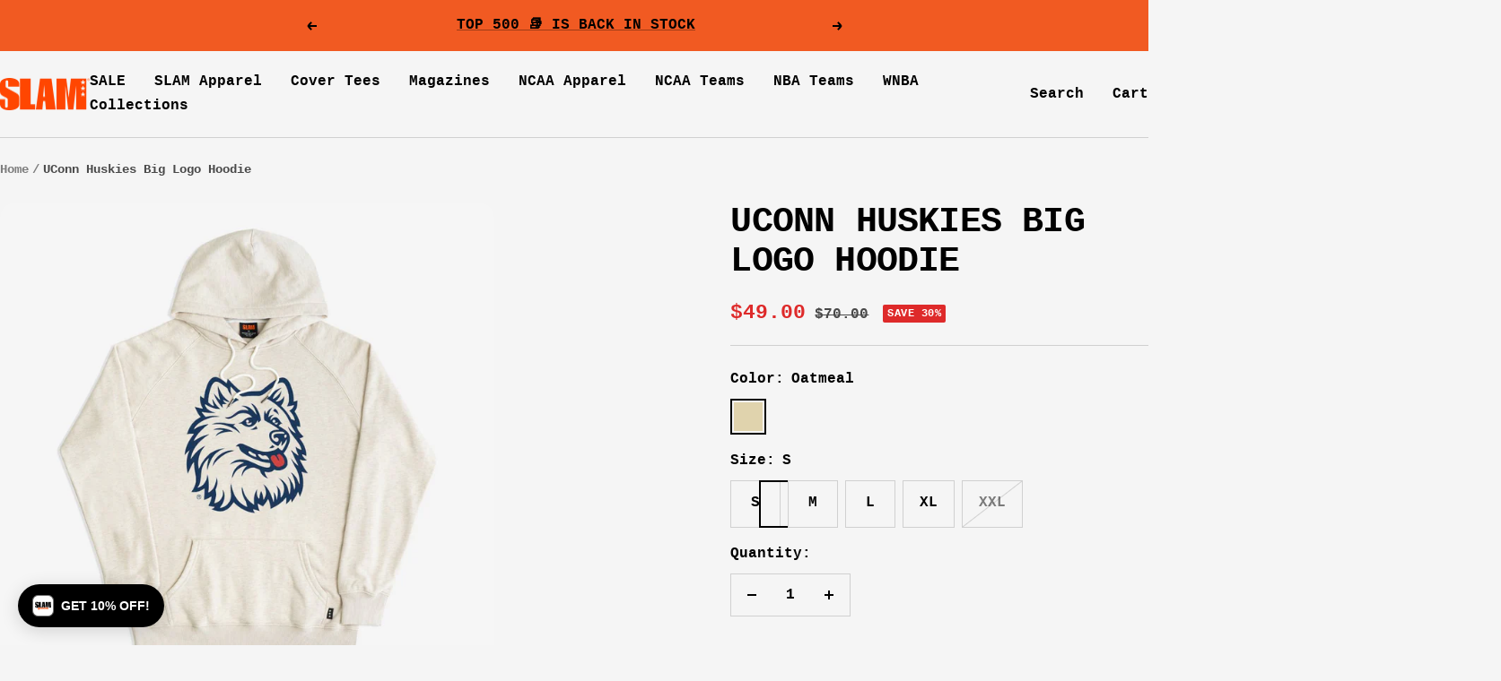

--- FILE ---
content_type: text/html; charset=utf-8
request_url: https://slamgoods.com/products/uconn-big-logo-hoodie
body_size: 51414
content:
<!doctype html><html class="no-js" lang="en" dir="ltr">
  <head>
    <meta charset="utf-8">
    <meta name="viewport" content="width=device-width, initial-scale=1.0, height=device-height, minimum-scale=1.0, maximum-scale=1.0">
    <meta name="theme-color" content="#f5f5f5">

    <title>UConn Huskies Big Logo Hoodie</title><meta name="description" content="The 19nine Vintage Hoodie™ is an everyday favorite built to The 19nine Standard™. Our custom made hoodie features premium finishes that resist everyday abuse to keep your hoodie looking great wear after wear. Built with a standard fit, this hoodie gives a nod to the old-school with a heavyweight fabric that celebrates the spirit of the past with the comfort and style you expect today. Learn more about the cut and sew process by clicking The 19nine Vintage Hoodie™. Unisex Hoodie - SIZE CHART Raglan Cut Hoodie Set On Rib Sleeve Cuffs &amp; Bottom Band 19nine Stitched Tag on Kangaroo Pocket Side Seamed Metal Eyelets Metal Tipped Drawchords Imported All designs are a trademark of 19nine LLC"><link rel="canonical" href="https://slamgoods.com/products/uconn-big-logo-hoodie"><link rel="shortcut icon" href="//slamgoods.com/cdn/shop/files/favicon-32x32_96x96.png?v=1614325922" type="image/png"><link rel="preconnect" href="https://cdn.shopify.com">
    <link rel="dns-prefetch" href="https://productreviews.shopifycdn.com">
    <link rel="dns-prefetch" href="https://www.google-analytics.com"><link rel="preload" as="style" href="//slamgoods.com/cdn/shop/t/50/assets/theme.css?v=169896262286188028401710292988">
    <link rel="preload" as="script" href="//slamgoods.com/cdn/shop/t/50/assets/vendor.js?v=32643890569905814191710292988">
    <link rel="preload" as="script" href="//slamgoods.com/cdn/shop/t/50/assets/theme.js?v=16426994694667479721710292988"><link rel="preload" as="fetch" href="/products/uconn-big-logo-hoodie.js" crossorigin><meta property="og:type" content="product">
  <meta property="og:title" content="UConn Huskies Big Logo Hoodie">
  <meta property="product:price:amount" content="49.00">
  <meta property="product:price:currency" content="USD"><meta property="og:image" content="http://slamgoods.com/cdn/shop/files/uconn-huskies-big-logo-hoodie-413536.jpg?v=1728537388">
  <meta property="og:image:secure_url" content="https://slamgoods.com/cdn/shop/files/uconn-huskies-big-logo-hoodie-413536.jpg?v=1728537388">
  <meta property="og:image:width" content="1080">
  <meta property="og:image:height" content="1080"><meta property="og:description" content="The 19nine Vintage Hoodie™ is an everyday favorite built to The 19nine Standard™. Our custom made hoodie features premium finishes that resist everyday abuse to keep your hoodie looking great wear after wear. Built with a standard fit, this hoodie gives a nod to the old-school with a heavyweight fabric that celebrates the spirit of the past with the comfort and style you expect today. Learn more about the cut and sew process by clicking The 19nine Vintage Hoodie™. Unisex Hoodie - SIZE CHART Raglan Cut Hoodie Set On Rib Sleeve Cuffs &amp; Bottom Band 19nine Stitched Tag on Kangaroo Pocket Side Seamed Metal Eyelets Metal Tipped Drawchords Imported All designs are a trademark of 19nine LLC"><meta property="og:url" content="https://slamgoods.com/products/uconn-big-logo-hoodie">
<meta property="og:site_name" content="SLAM Goods"><meta name="twitter:card" content="summary"><meta name="twitter:title" content="UConn Huskies Big Logo Hoodie">
  <meta name="twitter:description" content="Our custom-made hoodie features premium finishes that resist everyday abuse to keep your hoodie looking great wear after wear. Built with a standard fit, this hoodie gives a nod to the old-school with a heavyweight fabric that celebrates the spirit of the past with the comfort and style you expect today. Product features  Unisex hoodie Raglan cut hoodie Set-on-rib sleeve cuffs &amp;amp; bottom band SLAM-stitched tag on kangaroo pocket Side-seamed Metal eyelets Metal-tipped drawcords All designs are a trademark of SLAM Media Inc  "><meta name="twitter:image" content="https://slamgoods.com/cdn/shop/files/uconn-huskies-big-logo-hoodie-413536_1200x1200_crop_center.jpg?v=1728537388">
  <meta name="twitter:image:alt" content="UConn Huskies Big Logo Hoodie - SLAM Goods">
    
  <script type="application/ld+json">
  {
    "@context": "https://schema.org",
    "@type": "Product",
    "productID": 7157564932201,
    "offers": [{
          "@type": "Offer",
          "name": "Oatmeal \/ S",
          "availability":"https://schema.org/InStock",
          "price": 49.0,
          "priceCurrency": "USD",
          "priceValidUntil": "2026-01-31","sku": "CON-T2-12917-1",
          "url": "/products/uconn-big-logo-hoodie?variant=41094777569385"
        },
{
          "@type": "Offer",
          "name": "Oatmeal \/ M",
          "availability":"https://schema.org/InStock",
          "price": 49.0,
          "priceCurrency": "USD",
          "priceValidUntil": "2026-01-31","sku": "CON-T2-12917-2",
          "url": "/products/uconn-big-logo-hoodie?variant=41094777602153"
        },
{
          "@type": "Offer",
          "name": "Oatmeal \/ L",
          "availability":"https://schema.org/InStock",
          "price": 49.0,
          "priceCurrency": "USD",
          "priceValidUntil": "2026-01-31","sku": "CON-T2-12917-3",
          "url": "/products/uconn-big-logo-hoodie?variant=41094777634921"
        },
{
          "@type": "Offer",
          "name": "Oatmeal \/ XL",
          "availability":"https://schema.org/InStock",
          "price": 49.0,
          "priceCurrency": "USD",
          "priceValidUntil": "2026-01-31","sku": "CON-T2-12917-4",
          "url": "/products/uconn-big-logo-hoodie?variant=41094777667689"
        },
{
          "@type": "Offer",
          "name": "Oatmeal \/ XXL",
          "availability":"https://schema.org/OutOfStock",
          "price": 49.0,
          "priceCurrency": "USD",
          "priceValidUntil": "2026-01-31","sku": "CON-T2-12917-5",
          "url": "/products/uconn-big-logo-hoodie?variant=41094777700457"
        }
],"brand": {
      "@type": "Brand",
      "name": "SLAM"
    },
    "name": "UConn Huskies Big Logo Hoodie",
    "description": "Our custom-made hoodie features premium finishes that resist everyday abuse to keep your hoodie looking great wear after wear. Built with a standard fit, this hoodie gives a nod to the old-school with a heavyweight fabric that celebrates the spirit of the past with the comfort and style you expect today. Product features  Unisex hoodie Raglan cut hoodie Set-on-rib sleeve cuffs \u0026amp; bottom band SLAM-stitched tag on kangaroo pocket Side-seamed Metal eyelets Metal-tipped drawcords All designs are a trademark of SLAM Media Inc  ",
    "category": "Vintage Hoodie",
    "url": "/products/uconn-big-logo-hoodie",
    "sku": "CON-T2-12917-1",
    "image": {
      "@type": "ImageObject",
      "url": "https://slamgoods.com/cdn/shop/files/uconn-huskies-big-logo-hoodie-413536.jpg?v=1728537388&width=1024",
      "image": "https://slamgoods.com/cdn/shop/files/uconn-huskies-big-logo-hoodie-413536.jpg?v=1728537388&width=1024",
      "name": "UConn Huskies Big Logo Hoodie - SLAM Goods",
      "width": "1024",
      "height": "1024"
    }
  }
  </script>



  <script type="application/ld+json">
  {
    "@context": "https://schema.org",
    "@type": "BreadcrumbList",
  "itemListElement": [{
      "@type": "ListItem",
      "position": 1,
      "name": "Home",
      "item": "https://slamgoods.com"
    },{
          "@type": "ListItem",
          "position": 2,
          "name": "UConn Huskies Big Logo Hoodie",
          "item": "https://slamgoods.com/products/uconn-big-logo-hoodie"
        }]
  }
  </script>


    <style>
  /* Typography (heading) */
  

/* Typography (body) */
  

:root {--heading-color: 0, 0, 0;
    --text-color: 0, 0, 0;
    --background: 245, 245, 245;
    --secondary-background: 245, 245, 245;
    --border-color: 208, 208, 208;
    --border-color-darker: 147, 147, 147;
    --success-color: 241, 90, 34;
    --success-background: 244, 214, 203;
    --error-color: 222, 42, 42;
    --error-background: 243, 231, 231;
    --primary-button-background: 0, 0, 0;
    --primary-button-text-color: 255, 255, 255;
    --secondary-button-background: 0, 0, 0;
    --secondary-button-text-color: 255, 255, 255;
    --product-star-rating: 246, 164, 41;
    --product-on-sale-accent: 222, 42, 42;
    --product-sold-out-accent: 222, 42, 42;
    --product-custom-label-background: 64, 93, 230;
    --product-custom-label-text-color: 255, 255, 255;
    --product-custom-label-2-background: 243, 255, 52;
    --product-custom-label-2-text-color: 0, 0, 0;
    --product-low-stock-text-color: 222, 42, 42;
    --product-in-stock-text-color: 46, 158, 123;
    --loading-bar-background: 0, 0, 0;

    /* We duplicate some "base" colors as root colors, which is useful to use on drawer elements or popover without. Those should not be overridden to avoid issues */
    --root-heading-color: 0, 0, 0;
    --root-text-color: 0, 0, 0;
    --root-background: 245, 245, 245;
    --root-border-color: 208, 208, 208;
    --root-primary-button-background: 0, 0, 0;
    --root-primary-button-text-color: 255, 255, 255;

    --base-font-size: 16px;
    --heading-font-family: "Courier New", Courier, monospace;
    --heading-font-weight: 700;
    --heading-font-style: normal;
    --heading-text-transform: uppercase;
    --text-font-family: "Courier New", Courier, monospace;
    --text-font-weight: 700;
    --text-font-style: normal;
    --text-font-bold-weight: 700;

    /* Typography (font size) */
    --heading-xxsmall-font-size: 11px;
    --heading-xsmall-font-size: 11px;
    --heading-small-font-size: 13px;
    --heading-large-font-size: 40px;
    --heading-h1-font-size: 40px;
    --heading-h2-font-size: 32px;
    --heading-h3-font-size: 28px;
    --heading-h4-font-size: 26px;
    --heading-h5-font-size: 22px;
    --heading-h6-font-size: 18px;

    /* Control the look and feel of the theme by changing radius of various elements */
    --button-border-radius: 0px;
    --block-border-radius: 32px;
    --block-border-radius-reduced: 16px;
    --color-swatch-border-radius: 0px;

    /* Button size */
    --button-height: 48px;
    --button-small-height: 40px;

    /* Form related */
    --form-input-field-height: 48px;
    --form-input-gap: 16px;
    --form-submit-margin: 24px;

    /* Product listing related variables */
    --product-list-block-spacing: 32px;

    /* Video related */
    --play-button-background: 245, 245, 245;
    --play-button-arrow: 0, 0, 0;

    /* RTL support */
    --transform-logical-flip: 1;
    --transform-origin-start: left;
    --transform-origin-end: right;

    /* Other */
    --zoom-cursor-svg-url: url(//slamgoods.com/cdn/shop/t/50/assets/zoom-cursor.svg?v=51091302742660532321760493685);
    --arrow-right-svg-url: url(//slamgoods.com/cdn/shop/t/50/assets/arrow-right.svg?v=70871338000329279091710292988);
    --arrow-left-svg-url: url(//slamgoods.com/cdn/shop/t/50/assets/arrow-left.svg?v=176537643540911574551710292988);

    /* Some useful variables that we can reuse in our CSS. Some explanation are needed for some of them:
       - container-max-width-minus-gutters: represents the container max width without the edge gutters
       - container-outer-width: considering the screen width, represent all the space outside the container
       - container-outer-margin: same as container-outer-width but get set to 0 inside a container
       - container-inner-width: the effective space inside the container (minus gutters)
       - grid-column-width: represents the width of a single column of the grid
       - vertical-breather: this is a variable that defines the global "spacing" between sections, and inside the section
                            to create some "breath" and minimum spacing
     */
    --container-max-width: 1600px;
    --container-gutter: 24px;
    --container-max-width-minus-gutters: calc(var(--container-max-width) - (var(--container-gutter)) * 2);
    --container-outer-width: max(calc((100vw - var(--container-max-width-minus-gutters)) / 2), var(--container-gutter));
    --container-outer-margin: var(--container-outer-width);
    --container-inner-width: calc(100vw - var(--container-outer-width) * 2);

    --grid-column-count: 10;
    --grid-gap: 24px;
    --grid-column-width: calc((100vw - var(--container-outer-width) * 2 - var(--grid-gap) * (var(--grid-column-count) - 1)) / var(--grid-column-count));

    --vertical-breather: 28px;
    --vertical-breather-tight: 28px;

    /* Shopify related variables */
    --payment-terms-background-color: #f5f5f5;
  }

  @media screen and (min-width: 741px) {
    :root {
      --container-gutter: 40px;
      --grid-column-count: 20;
      --vertical-breather: 40px;
      --vertical-breather-tight: 40px;

      /* Typography (font size) */
      --heading-xsmall-font-size: 13px;
      --heading-small-font-size: 14px;
      --heading-large-font-size: 58px;
      --heading-h1-font-size: 58px;
      --heading-h2-font-size: 44px;
      --heading-h3-font-size: 36px;
      --heading-h4-font-size: 28px;
      --heading-h5-font-size: 22px;
      --heading-h6-font-size: 20px;

      /* Form related */
      --form-input-field-height: 52px;
      --form-submit-margin: 32px;

      /* Button size */
      --button-height: 52px;
      --button-small-height: 44px;
    }
  }

  @media screen and (min-width: 1200px) {
    :root {
      --vertical-breather: 48px;
      --vertical-breather-tight: 48px;
      --product-list-block-spacing: 48px;

      /* Typography */
      --heading-large-font-size: 72px;
      --heading-h1-font-size: 62px;
      --heading-h2-font-size: 54px;
      --heading-h3-font-size: 40px;
      --heading-h4-font-size: 34px;
      --heading-h5-font-size: 26px;
      --heading-h6-font-size: 18px;
    }
  }

  @media screen and (min-width: 1600px) {
    :root {
      --vertical-breather: 48px;
      --vertical-breather-tight: 48px;
    }
  }
</style>
    <script>
  // This allows to expose several variables to the global scope, to be used in scripts
  window.themeVariables = {
    settings: {
      direction: "ltr",
      pageType: "product",
      cartCount: 0,
      moneyFormat: "${{amount}}",
      moneyWithCurrencyFormat: "${{amount}} USD",
      showVendor: false,
      discountMode: "percentage",
      currencyCodeEnabled: false,
      cartType: "drawer",
      cartCurrency: "USD",
      mobileZoomFactor: 2.5
    },

    routes: {
      host: "slamgoods.com",
      rootUrl: "\/",
      rootUrlWithoutSlash: '',
      cartUrl: "\/cart",
      cartAddUrl: "\/cart\/add",
      cartChangeUrl: "\/cart\/change",
      searchUrl: "\/search",
      predictiveSearchUrl: "\/search\/suggest",
      productRecommendationsUrl: "\/recommendations\/products"
    },

    strings: {
      accessibilityDelete: "Delete",
      accessibilityClose: "Close",
      collectionSoldOut: "Sold out",
      collectionDiscount: "Save @savings@",
      productSalePrice: "Sale price",
      productRegularPrice: "Regular price",
      productFormUnavailable: "Unavailable",
      productFormSoldOut: "Sold out",
      productFormPreOrder: "Pre-order",
      productFormAddToCart: "Add to cart",
      searchNoResults: "No results could be found.",
      searchNewSearch: "New search",
      searchProducts: "Products",
      searchArticles: "Journal",
      searchPages: "Pages",
      searchCollections: "Collections",
      cartViewCart: "View cart",
      cartItemAdded: "Item added to your cart!",
      cartItemAddedShort: "Added to your cart!",
      cartAddOrderNote: "Add order note",
      cartEditOrderNote: "Edit order note",
      shippingEstimatorNoResults: "Sorry, we do not ship to your address.",
      shippingEstimatorOneResult: "There is one shipping rate for your address:",
      shippingEstimatorMultipleResults: "There are several shipping rates for your address:",
      shippingEstimatorError: "One or more error occurred while retrieving shipping rates:"
    },

    libs: {
      flickity: "\/\/slamgoods.com\/cdn\/shop\/t\/50\/assets\/flickity.js?v=176646718982628074891710292988",
      photoswipe: "\/\/slamgoods.com\/cdn\/shop\/t\/50\/assets\/photoswipe.js?v=132268647426145925301710292988",
      qrCode: "\/\/slamgoods.com\/cdn\/shopifycloud\/storefront\/assets\/themes_support\/vendor\/qrcode-3f2b403b.js"
    },

    breakpoints: {
      phone: 'screen and (max-width: 740px)',
      tablet: 'screen and (min-width: 741px) and (max-width: 999px)',
      tabletAndUp: 'screen and (min-width: 741px)',
      pocket: 'screen and (max-width: 999px)',
      lap: 'screen and (min-width: 1000px) and (max-width: 1199px)',
      lapAndUp: 'screen and (min-width: 1000px)',
      desktop: 'screen and (min-width: 1200px)',
      wide: 'screen and (min-width: 1400px)'
    }
  };

  window.addEventListener('pageshow', async () => {
    const cartContent = await (await fetch(`${window.themeVariables.routes.cartUrl}.js`, {cache: 'reload'})).json();
    document.documentElement.dispatchEvent(new CustomEvent('cart:refresh', {detail: {cart: cartContent}}));
  });

  if ('noModule' in HTMLScriptElement.prototype) {
    // Old browsers (like IE) that does not support module will be considered as if not executing JS at all
    document.documentElement.className = document.documentElement.className.replace('no-js', 'js');

    requestAnimationFrame(() => {
      const viewportHeight = (window.visualViewport ? window.visualViewport.height : document.documentElement.clientHeight);
      document.documentElement.style.setProperty('--window-height',viewportHeight + 'px');
    });
  }// We save the product ID in local storage to be eventually used for recently viewed section
    try {
      const items = JSON.parse(localStorage.getItem('theme:recently-viewed-products') || '[]');

      // We check if the current product already exists, and if it does not, we add it at the start
      if (!items.includes(7157564932201)) {
        items.unshift(7157564932201);
      }

      localStorage.setItem('theme:recently-viewed-products', JSON.stringify(items.slice(0, 20)));
    } catch (e) {
      // Safari in private mode does not allow setting item, we silently fail
    }</script>

    <link rel="stylesheet" href="//slamgoods.com/cdn/shop/t/50/assets/theme.css?v=169896262286188028401710292988">

    <script src="//slamgoods.com/cdn/shop/t/50/assets/vendor.js?v=32643890569905814191710292988" defer></script>
    <script src="//slamgoods.com/cdn/shop/t/50/assets/theme.js?v=16426994694667479721710292988" defer></script>
    <script src="//slamgoods.com/cdn/shop/t/50/assets/custom.js?v=167639537848865775061710292988" defer></script>

    <script>window.performance && window.performance.mark && window.performance.mark('shopify.content_for_header.start');</script><meta name="google-site-verification" content="o8nOKhDQYywZpX83G1nG-JOLD3zKf48wkLeIMOHM3jU">
<meta name="google-site-verification" content="yE6RuF569KzxDScEcN349mHAADUSCdgIBd08ij9FgnM">
<meta name="google-site-verification" content="OnESsQtHaPNVZUCCJ9hpScyshnHP2wdZ7MNlpOcfCZ0">
<meta id="shopify-digital-wallet" name="shopify-digital-wallet" content="/26121482/digital_wallets/dialog">
<meta name="shopify-checkout-api-token" content="9be596af01c8ed9ad397854e57009e4c">
<meta id="in-context-paypal-metadata" data-shop-id="26121482" data-venmo-supported="false" data-environment="production" data-locale="en_US" data-paypal-v4="true" data-currency="USD">
<link rel="alternate" type="application/json+oembed" href="https://slamgoods.com/products/uconn-big-logo-hoodie.oembed">
<script async="async" src="/checkouts/internal/preloads.js?locale=en-US"></script>
<link rel="preconnect" href="https://shop.app" crossorigin="anonymous">
<script async="async" src="https://shop.app/checkouts/internal/preloads.js?locale=en-US&shop_id=26121482" crossorigin="anonymous"></script>
<script id="apple-pay-shop-capabilities" type="application/json">{"shopId":26121482,"countryCode":"US","currencyCode":"USD","merchantCapabilities":["supports3DS"],"merchantId":"gid:\/\/shopify\/Shop\/26121482","merchantName":"SLAM Goods","requiredBillingContactFields":["postalAddress","email","phone"],"requiredShippingContactFields":["postalAddress","email","phone"],"shippingType":"shipping","supportedNetworks":["visa","masterCard","amex","discover","elo","jcb"],"total":{"type":"pending","label":"SLAM Goods","amount":"1.00"},"shopifyPaymentsEnabled":true,"supportsSubscriptions":true}</script>
<script id="shopify-features" type="application/json">{"accessToken":"9be596af01c8ed9ad397854e57009e4c","betas":["rich-media-storefront-analytics"],"domain":"slamgoods.com","predictiveSearch":true,"shopId":26121482,"locale":"en"}</script>
<script>var Shopify = Shopify || {};
Shopify.shop = "slam-media-inc.myshopify.com";
Shopify.locale = "en";
Shopify.currency = {"active":"USD","rate":"1.0"};
Shopify.country = "US";
Shopify.theme = {"name":"SLAM 2024 V11.1.0","id":126385848425,"schema_name":"Focal","schema_version":"11.1.0","theme_store_id":714,"role":"main"};
Shopify.theme.handle = "null";
Shopify.theme.style = {"id":null,"handle":null};
Shopify.cdnHost = "slamgoods.com/cdn";
Shopify.routes = Shopify.routes || {};
Shopify.routes.root = "/";</script>
<script type="module">!function(o){(o.Shopify=o.Shopify||{}).modules=!0}(window);</script>
<script>!function(o){function n(){var o=[];function n(){o.push(Array.prototype.slice.apply(arguments))}return n.q=o,n}var t=o.Shopify=o.Shopify||{};t.loadFeatures=n(),t.autoloadFeatures=n()}(window);</script>
<script>
  window.ShopifyPay = window.ShopifyPay || {};
  window.ShopifyPay.apiHost = "shop.app\/pay";
  window.ShopifyPay.redirectState = null;
</script>
<script id="shop-js-analytics" type="application/json">{"pageType":"product"}</script>
<script defer="defer" async type="module" src="//slamgoods.com/cdn/shopifycloud/shop-js/modules/v2/client.init-shop-cart-sync_BdyHc3Nr.en.esm.js"></script>
<script defer="defer" async type="module" src="//slamgoods.com/cdn/shopifycloud/shop-js/modules/v2/chunk.common_Daul8nwZ.esm.js"></script>
<script type="module">
  await import("//slamgoods.com/cdn/shopifycloud/shop-js/modules/v2/client.init-shop-cart-sync_BdyHc3Nr.en.esm.js");
await import("//slamgoods.com/cdn/shopifycloud/shop-js/modules/v2/chunk.common_Daul8nwZ.esm.js");

  window.Shopify.SignInWithShop?.initShopCartSync?.({"fedCMEnabled":true,"windoidEnabled":true});

</script>
<script defer="defer" async type="module" src="//slamgoods.com/cdn/shopifycloud/shop-js/modules/v2/client.payment-terms_MV4M3zvL.en.esm.js"></script>
<script defer="defer" async type="module" src="//slamgoods.com/cdn/shopifycloud/shop-js/modules/v2/chunk.common_Daul8nwZ.esm.js"></script>
<script defer="defer" async type="module" src="//slamgoods.com/cdn/shopifycloud/shop-js/modules/v2/chunk.modal_CQq8HTM6.esm.js"></script>
<script type="module">
  await import("//slamgoods.com/cdn/shopifycloud/shop-js/modules/v2/client.payment-terms_MV4M3zvL.en.esm.js");
await import("//slamgoods.com/cdn/shopifycloud/shop-js/modules/v2/chunk.common_Daul8nwZ.esm.js");
await import("//slamgoods.com/cdn/shopifycloud/shop-js/modules/v2/chunk.modal_CQq8HTM6.esm.js");

  
</script>
<script>
  window.Shopify = window.Shopify || {};
  if (!window.Shopify.featureAssets) window.Shopify.featureAssets = {};
  window.Shopify.featureAssets['shop-js'] = {"shop-cart-sync":["modules/v2/client.shop-cart-sync_QYOiDySF.en.esm.js","modules/v2/chunk.common_Daul8nwZ.esm.js"],"init-fed-cm":["modules/v2/client.init-fed-cm_DchLp9rc.en.esm.js","modules/v2/chunk.common_Daul8nwZ.esm.js"],"shop-button":["modules/v2/client.shop-button_OV7bAJc5.en.esm.js","modules/v2/chunk.common_Daul8nwZ.esm.js"],"init-windoid":["modules/v2/client.init-windoid_DwxFKQ8e.en.esm.js","modules/v2/chunk.common_Daul8nwZ.esm.js"],"shop-cash-offers":["modules/v2/client.shop-cash-offers_DWtL6Bq3.en.esm.js","modules/v2/chunk.common_Daul8nwZ.esm.js","modules/v2/chunk.modal_CQq8HTM6.esm.js"],"shop-toast-manager":["modules/v2/client.shop-toast-manager_CX9r1SjA.en.esm.js","modules/v2/chunk.common_Daul8nwZ.esm.js"],"init-shop-email-lookup-coordinator":["modules/v2/client.init-shop-email-lookup-coordinator_UhKnw74l.en.esm.js","modules/v2/chunk.common_Daul8nwZ.esm.js"],"pay-button":["modules/v2/client.pay-button_DzxNnLDY.en.esm.js","modules/v2/chunk.common_Daul8nwZ.esm.js"],"avatar":["modules/v2/client.avatar_BTnouDA3.en.esm.js"],"init-shop-cart-sync":["modules/v2/client.init-shop-cart-sync_BdyHc3Nr.en.esm.js","modules/v2/chunk.common_Daul8nwZ.esm.js"],"shop-login-button":["modules/v2/client.shop-login-button_D8B466_1.en.esm.js","modules/v2/chunk.common_Daul8nwZ.esm.js","modules/v2/chunk.modal_CQq8HTM6.esm.js"],"init-customer-accounts-sign-up":["modules/v2/client.init-customer-accounts-sign-up_C8fpPm4i.en.esm.js","modules/v2/client.shop-login-button_D8B466_1.en.esm.js","modules/v2/chunk.common_Daul8nwZ.esm.js","modules/v2/chunk.modal_CQq8HTM6.esm.js"],"init-shop-for-new-customer-accounts":["modules/v2/client.init-shop-for-new-customer-accounts_CVTO0Ztu.en.esm.js","modules/v2/client.shop-login-button_D8B466_1.en.esm.js","modules/v2/chunk.common_Daul8nwZ.esm.js","modules/v2/chunk.modal_CQq8HTM6.esm.js"],"init-customer-accounts":["modules/v2/client.init-customer-accounts_dRgKMfrE.en.esm.js","modules/v2/client.shop-login-button_D8B466_1.en.esm.js","modules/v2/chunk.common_Daul8nwZ.esm.js","modules/v2/chunk.modal_CQq8HTM6.esm.js"],"shop-follow-button":["modules/v2/client.shop-follow-button_CkZpjEct.en.esm.js","modules/v2/chunk.common_Daul8nwZ.esm.js","modules/v2/chunk.modal_CQq8HTM6.esm.js"],"lead-capture":["modules/v2/client.lead-capture_BntHBhfp.en.esm.js","modules/v2/chunk.common_Daul8nwZ.esm.js","modules/v2/chunk.modal_CQq8HTM6.esm.js"],"checkout-modal":["modules/v2/client.checkout-modal_CfxcYbTm.en.esm.js","modules/v2/chunk.common_Daul8nwZ.esm.js","modules/v2/chunk.modal_CQq8HTM6.esm.js"],"shop-login":["modules/v2/client.shop-login_Da4GZ2H6.en.esm.js","modules/v2/chunk.common_Daul8nwZ.esm.js","modules/v2/chunk.modal_CQq8HTM6.esm.js"],"payment-terms":["modules/v2/client.payment-terms_MV4M3zvL.en.esm.js","modules/v2/chunk.common_Daul8nwZ.esm.js","modules/v2/chunk.modal_CQq8HTM6.esm.js"]};
</script>
<script>(function() {
  var isLoaded = false;
  function asyncLoad() {
    if (isLoaded) return;
    isLoaded = true;
    var urls = ["https:\/\/image-optimizer.salessquad.co.uk\/scripts\/tiny_img_not_found_notifier_924b8f81398105e620737f553065184e.js?shop=slam-media-inc.myshopify.com","\/\/cdn.shopify.com\/proxy\/ed1763c2ca46f7b7f2c659ec4c5a5c3a1f7ebc0c8b99bd52c7cd5a007647722d\/bingshoppingtool-t2app-prod.trafficmanager.net\/uet\/tracking_script?shop=slam-media-inc.myshopify.com\u0026sp-cache-control=cHVibGljLCBtYXgtYWdlPTkwMA","https:\/\/unpkg.com\/@happyreturns\/happyreturns-script-tag?shop=slam-media-inc.myshopify.com","https:\/\/shopify-widget.route.com\/shopify.widget.js?shop=slam-media-inc.myshopify.com","https:\/\/d33a6lvgbd0fej.cloudfront.net\/script_tag\/secomapp.scripttag.js?shop=slam-media-inc.myshopify.com","https:\/\/cloudsearch-1f874.kxcdn.com\/shopify.js?srp=\/a\/search\u0026filtersEnabled=1\u0026markets=1\u0026appEmbedOnly=1\u0026shop=slam-media-inc.myshopify.com","\/\/backinstock.useamp.com\/widget\/24316_1767155184.js?category=bis\u0026v=6\u0026shop=slam-media-inc.myshopify.com"];
    for (var i = 0; i < urls.length; i++) {
      var s = document.createElement('script');
      s.type = 'text/javascript';
      s.async = true;
      s.src = urls[i];
      var x = document.getElementsByTagName('script')[0];
      x.parentNode.insertBefore(s, x);
    }
  };
  if(window.attachEvent) {
    window.attachEvent('onload', asyncLoad);
  } else {
    window.addEventListener('load', asyncLoad, false);
  }
})();</script>
<script id="__st">var __st={"a":26121482,"offset":-18000,"reqid":"89f365ee-d405-4170-9657-6e0c28de01ca-1769012282","pageurl":"slamgoods.com\/products\/uconn-big-logo-hoodie","u":"858e3a308b62","p":"product","rtyp":"product","rid":7157564932201};</script>
<script>window.ShopifyPaypalV4VisibilityTracking = true;</script>
<script id="captcha-bootstrap">!function(){'use strict';const t='contact',e='account',n='new_comment',o=[[t,t],['blogs',n],['comments',n],[t,'customer']],c=[[e,'customer_login'],[e,'guest_login'],[e,'recover_customer_password'],[e,'create_customer']],r=t=>t.map((([t,e])=>`form[action*='/${t}']:not([data-nocaptcha='true']) input[name='form_type'][value='${e}']`)).join(','),a=t=>()=>t?[...document.querySelectorAll(t)].map((t=>t.form)):[];function s(){const t=[...o],e=r(t);return a(e)}const i='password',u='form_key',d=['recaptcha-v3-token','g-recaptcha-response','h-captcha-response',i],f=()=>{try{return window.sessionStorage}catch{return}},m='__shopify_v',_=t=>t.elements[u];function p(t,e,n=!1){try{const o=window.sessionStorage,c=JSON.parse(o.getItem(e)),{data:r}=function(t){const{data:e,action:n}=t;return t[m]||n?{data:e,action:n}:{data:t,action:n}}(c);for(const[e,n]of Object.entries(r))t.elements[e]&&(t.elements[e].value=n);n&&o.removeItem(e)}catch(o){console.error('form repopulation failed',{error:o})}}const l='form_type',E='cptcha';function T(t){t.dataset[E]=!0}const w=window,h=w.document,L='Shopify',v='ce_forms',y='captcha';let A=!1;((t,e)=>{const n=(g='f06e6c50-85a8-45c8-87d0-21a2b65856fe',I='https://cdn.shopify.com/shopifycloud/storefront-forms-hcaptcha/ce_storefront_forms_captcha_hcaptcha.v1.5.2.iife.js',D={infoText:'Protected by hCaptcha',privacyText:'Privacy',termsText:'Terms'},(t,e,n)=>{const o=w[L][v],c=o.bindForm;if(c)return c(t,g,e,D).then(n);var r;o.q.push([[t,g,e,D],n]),r=I,A||(h.body.append(Object.assign(h.createElement('script'),{id:'captcha-provider',async:!0,src:r})),A=!0)});var g,I,D;w[L]=w[L]||{},w[L][v]=w[L][v]||{},w[L][v].q=[],w[L][y]=w[L][y]||{},w[L][y].protect=function(t,e){n(t,void 0,e),T(t)},Object.freeze(w[L][y]),function(t,e,n,w,h,L){const[v,y,A,g]=function(t,e,n){const i=e?o:[],u=t?c:[],d=[...i,...u],f=r(d),m=r(i),_=r(d.filter((([t,e])=>n.includes(e))));return[a(f),a(m),a(_),s()]}(w,h,L),I=t=>{const e=t.target;return e instanceof HTMLFormElement?e:e&&e.form},D=t=>v().includes(t);t.addEventListener('submit',(t=>{const e=I(t);if(!e)return;const n=D(e)&&!e.dataset.hcaptchaBound&&!e.dataset.recaptchaBound,o=_(e),c=g().includes(e)&&(!o||!o.value);(n||c)&&t.preventDefault(),c&&!n&&(function(t){try{if(!f())return;!function(t){const e=f();if(!e)return;const n=_(t);if(!n)return;const o=n.value;o&&e.removeItem(o)}(t);const e=Array.from(Array(32),(()=>Math.random().toString(36)[2])).join('');!function(t,e){_(t)||t.append(Object.assign(document.createElement('input'),{type:'hidden',name:u})),t.elements[u].value=e}(t,e),function(t,e){const n=f();if(!n)return;const o=[...t.querySelectorAll(`input[type='${i}']`)].map((({name:t})=>t)),c=[...d,...o],r={};for(const[a,s]of new FormData(t).entries())c.includes(a)||(r[a]=s);n.setItem(e,JSON.stringify({[m]:1,action:t.action,data:r}))}(t,e)}catch(e){console.error('failed to persist form',e)}}(e),e.submit())}));const S=(t,e)=>{t&&!t.dataset[E]&&(n(t,e.some((e=>e===t))),T(t))};for(const o of['focusin','change'])t.addEventListener(o,(t=>{const e=I(t);D(e)&&S(e,y())}));const B=e.get('form_key'),M=e.get(l),P=B&&M;t.addEventListener('DOMContentLoaded',(()=>{const t=y();if(P)for(const e of t)e.elements[l].value===M&&p(e,B);[...new Set([...A(),...v().filter((t=>'true'===t.dataset.shopifyCaptcha))])].forEach((e=>S(e,t)))}))}(h,new URLSearchParams(w.location.search),n,t,e,['guest_login'])})(!0,!0)}();</script>
<script integrity="sha256-4kQ18oKyAcykRKYeNunJcIwy7WH5gtpwJnB7kiuLZ1E=" data-source-attribution="shopify.loadfeatures" defer="defer" src="//slamgoods.com/cdn/shopifycloud/storefront/assets/storefront/load_feature-a0a9edcb.js" crossorigin="anonymous"></script>
<script crossorigin="anonymous" defer="defer" src="//slamgoods.com/cdn/shopifycloud/storefront/assets/shopify_pay/storefront-65b4c6d7.js?v=20250812"></script>
<script data-source-attribution="shopify.dynamic_checkout.dynamic.init">var Shopify=Shopify||{};Shopify.PaymentButton=Shopify.PaymentButton||{isStorefrontPortableWallets:!0,init:function(){window.Shopify.PaymentButton.init=function(){};var t=document.createElement("script");t.src="https://slamgoods.com/cdn/shopifycloud/portable-wallets/latest/portable-wallets.en.js",t.type="module",document.head.appendChild(t)}};
</script>
<script data-source-attribution="shopify.dynamic_checkout.buyer_consent">
  function portableWalletsHideBuyerConsent(e){var t=document.getElementById("shopify-buyer-consent"),n=document.getElementById("shopify-subscription-policy-button");t&&n&&(t.classList.add("hidden"),t.setAttribute("aria-hidden","true"),n.removeEventListener("click",e))}function portableWalletsShowBuyerConsent(e){var t=document.getElementById("shopify-buyer-consent"),n=document.getElementById("shopify-subscription-policy-button");t&&n&&(t.classList.remove("hidden"),t.removeAttribute("aria-hidden"),n.addEventListener("click",e))}window.Shopify?.PaymentButton&&(window.Shopify.PaymentButton.hideBuyerConsent=portableWalletsHideBuyerConsent,window.Shopify.PaymentButton.showBuyerConsent=portableWalletsShowBuyerConsent);
</script>
<script data-source-attribution="shopify.dynamic_checkout.cart.bootstrap">document.addEventListener("DOMContentLoaded",(function(){function t(){return document.querySelector("shopify-accelerated-checkout-cart, shopify-accelerated-checkout")}if(t())Shopify.PaymentButton.init();else{new MutationObserver((function(e,n){t()&&(Shopify.PaymentButton.init(),n.disconnect())})).observe(document.body,{childList:!0,subtree:!0})}}));
</script>
<link id="shopify-accelerated-checkout-styles" rel="stylesheet" media="screen" href="https://slamgoods.com/cdn/shopifycloud/portable-wallets/latest/accelerated-checkout-backwards-compat.css" crossorigin="anonymous">
<style id="shopify-accelerated-checkout-cart">
        #shopify-buyer-consent {
  margin-top: 1em;
  display: inline-block;
  width: 100%;
}

#shopify-buyer-consent.hidden {
  display: none;
}

#shopify-subscription-policy-button {
  background: none;
  border: none;
  padding: 0;
  text-decoration: underline;
  font-size: inherit;
  cursor: pointer;
}

#shopify-subscription-policy-button::before {
  box-shadow: none;
}

      </style>

<script>window.performance && window.performance.mark && window.performance.mark('shopify.content_for_header.end');</script>
  <!-- BEGIN app block: shopify://apps/pandectes-gdpr/blocks/banner/58c0baa2-6cc1-480c-9ea6-38d6d559556a -->
  
    
      <!-- TCF is active, scripts are loaded above -->
      
        <script>
          if (!window.PandectesRulesSettings) {
            window.PandectesRulesSettings = {"store":{"id":26121482,"adminMode":false,"headless":false,"storefrontRootDomain":"","checkoutRootDomain":"","storefrontAccessToken":""},"banner":{"revokableTrigger":false,"cookiesBlockedByDefault":"-1","hybridStrict":true,"isActive":false},"geolocation":{"auOnly":false,"brOnly":false,"caOnly":false,"chOnly":false,"cnOnly":false,"euOnly":false,"inOnly":false,"jpOnly":false,"nzOnly":false,"thOnly":false,"trOnly":false,"zaOnly":false,"canadaOnly":false,"canadaLaw25":false,"canadaPipeda":false,"globalVisibility":true},"blocker":{"isActive":false,"googleConsentMode":{"isActive":false,"id":"","analyticsId":"","onlyGtm":false,"adwordsId":"","adStorageCategory":4,"analyticsStorageCategory":2,"functionalityStorageCategory":1,"personalizationStorageCategory":1,"securityStorageCategory":0,"customEvent":false,"redactData":false,"urlPassthrough":false,"dataLayerProperty":"dataLayer","waitForUpdate":500,"useNativeChannel":false,"debugMode":false},"facebookPixel":{"isActive":false,"id":"","ldu":false},"microsoft":{"isActive":false,"uetTags":""},"clarity":{"isActive":false,"id":""},"rakuten":{"isActive":false,"cmp":false,"ccpa":false},"gpcIsActive":true,"klaviyoIsActive":false,"defaultBlocked":7,"patterns":{"whiteList":[],"blackList":{"1":[],"2":[],"4":[],"8":[]},"iframesWhiteList":[],"iframesBlackList":{"1":[],"2":[],"4":[],"8":[]},"beaconsWhiteList":[],"beaconsBlackList":{"1":[],"2":[],"4":[],"8":[]}}}};
            const rulesScript = document.createElement('script');
            window.PandectesRulesSettings.auto = true;
            rulesScript.src = "https://cdn.shopify.com/extensions/019be129-2324-7a66-8e6c-b9c5584f3b64/gdpr-240/assets/pandectes-rules.js";
            const firstChild = document.head.firstChild;
            document.head.insertBefore(rulesScript, firstChild);
          }
        </script>
      
      <script>
        
          window.PandectesSettings = {"store":{"id":26121482,"plan":"enterprise","theme":"SLAM 2024 V11.1.0","primaryLocale":"en","adminMode":false,"headless":false,"storefrontRootDomain":"","checkoutRootDomain":"","storefrontAccessToken":"","useGeolocation":false},"tsPublished":1768322998,"declaration":{"declDays":"","declName":"","declPath":"","declType":"","isActive":false,"showType":true,"declHours":"","declWeeks":"","declYears":"","declDomain":"","declMonths":"","declMinutes":"","declPurpose":"","declSeconds":"","declSession":"","showPurpose":false,"declProvider":"","showProvider":true,"declIntroText":"","declRetention":"","declFirstParty":"","declThirdParty":"","showDateGenerated":true},"language":{"unpublished":[],"languageMode":"Single","fallbackLanguage":"en","languageDetection":"locale","languagesSupported":[]},"texts":{"managed":{"headerText":{"en":"We respect your privacy"},"consentText":{"en":"This website uses cookies to ensure you get the best experience."},"linkText":{"en":"Learn more"},"imprintText":{"en":"Imprint"},"googleLinkText":{"en":"Google's Privacy Terms"},"allowButtonText":{"en":"Accept"},"denyButtonText":{"en":"Decline"},"dismissButtonText":{"en":"Ok"},"leaveSiteButtonText":{"en":"Leave this site"},"preferencesButtonText":{"en":"Preferences"},"cookiePolicyText":{"en":"Cookie policy"},"preferencesPopupTitleText":{"en":"Manage consent preferences"},"preferencesPopupIntroText":{"en":"We use cookies to optimize website functionality, analyze the performance, and provide personalized experience to you. Some cookies are essential to make the website operate and function correctly. Those cookies cannot be disabled. In this window you can manage your preference of cookies."},"preferencesPopupSaveButtonText":{"en":"Save preferences"},"preferencesPopupCloseButtonText":{"en":"Close"},"preferencesPopupAcceptAllButtonText":{"en":"Accept all"},"preferencesPopupRejectAllButtonText":{"en":"Reject all"},"cookiesDetailsText":{"en":"Cookies details"},"preferencesPopupAlwaysAllowedText":{"en":"Always allowed"},"accessSectionParagraphText":{"en":"You have the right to request access to your data at any time."},"accessSectionTitleText":{"en":"Data portability"},"accessSectionAccountInfoActionText":{"en":"Personal data"},"accessSectionDownloadReportActionText":{"en":"Request export"},"accessSectionGDPRRequestsActionText":{"en":"Data subject requests"},"accessSectionOrdersRecordsActionText":{"en":"Orders"},"rectificationSectionParagraphText":{"en":"You have the right to request your data to be updated whenever you think it is appropriate."},"rectificationSectionTitleText":{"en":"Data Rectification"},"rectificationCommentPlaceholder":{"en":"Describe what you want to be updated"},"rectificationCommentValidationError":{"en":"Comment is required"},"rectificationSectionEditAccountActionText":{"en":"Request an update"},"erasureSectionTitleText":{"en":"Right to be forgotten"},"erasureSectionParagraphText":{"en":"You have the right to ask all your data to be erased. After that, you will no longer be able to access your account."},"erasureSectionRequestDeletionActionText":{"en":"Request personal data deletion"},"consentDate":{"en":"Consent date"},"consentId":{"en":"Consent ID"},"consentSectionChangeConsentActionText":{"en":"Change consent preference"},"consentSectionConsentedText":{"en":"You consented to the cookies policy of this website on"},"consentSectionNoConsentText":{"en":"You have not consented to the cookies policy of this website."},"consentSectionTitleText":{"en":"Your cookie consent"},"consentStatus":{"en":"Consent preference"},"confirmationFailureMessage":{"en":"Your request was not verified. Please try again and if problem persists, contact store owner for assistance"},"confirmationFailureTitle":{"en":"A problem occurred"},"confirmationSuccessMessage":{"en":"We will soon get back to you as to your request."},"confirmationSuccessTitle":{"en":"Your request is verified"},"guestsSupportEmailFailureMessage":{"en":"Your request was not submitted. Please try again and if problem persists, contact store owner for assistance."},"guestsSupportEmailFailureTitle":{"en":"A problem occurred"},"guestsSupportEmailPlaceholder":{"en":"E-mail address"},"guestsSupportEmailSuccessMessage":{"en":"If you are registered as a customer of this store, you will soon receive an email with instructions on how to proceed."},"guestsSupportEmailSuccessTitle":{"en":"Thank you for your request"},"guestsSupportEmailValidationError":{"en":"Email is not valid"},"guestsSupportInfoText":{"en":"Please login with your customer account to further proceed."},"submitButton":{"en":"Submit"},"submittingButton":{"en":"Submitting..."},"cancelButton":{"en":"Cancel"},"declIntroText":{"en":"We use cookies to optimize website functionality, analyze the performance, and provide personalized experience to you. Some cookies are essential to make the website operate and function correctly. Those cookies cannot be disabled. In this window you can manage your preference of cookies."},"declName":{"en":"Name"},"declPurpose":{"en":"Purpose"},"declType":{"en":"Type"},"declRetention":{"en":"Retention"},"declProvider":{"en":"Provider"},"declFirstParty":{"en":"First-party"},"declThirdParty":{"en":"Third-party"},"declSeconds":{"en":"seconds"},"declMinutes":{"en":"minutes"},"declHours":{"en":"hours"},"declWeeks":{"en":"week(s)"},"declDays":{"en":"days"},"declMonths":{"en":"months"},"declYears":{"en":"years"},"declSession":{"en":"Session"},"declDomain":{"en":"Domain"},"declPath":{"en":"Path"}},"categories":{"strictlyNecessaryCookiesTitleText":{"en":"Strictly necessary cookies"},"strictlyNecessaryCookiesDescriptionText":{"en":"These cookies are essential in order to enable you to move around the website and use its features, such as accessing secure areas of the website. The website cannot function properly without these cookies."},"functionalityCookiesTitleText":{"en":"Functional cookies"},"functionalityCookiesDescriptionText":{"en":"These cookies enable the site to provide enhanced functionality and personalisation. They may be set by us or by third party providers whose services we have added to our pages. If you do not allow these cookies then some or all of these services may not function properly."},"performanceCookiesTitleText":{"en":"Performance cookies"},"performanceCookiesDescriptionText":{"en":"These cookies enable us to monitor and improve the performance of our website. For example, they allow us to count visits, identify traffic sources and see which parts of the site are most popular."},"targetingCookiesTitleText":{"en":"Targeting cookies"},"targetingCookiesDescriptionText":{"en":"These cookies may be set through our site by our advertising partners. They may be used by those companies to build a profile of your interests and show you relevant adverts on other sites.    They do not store directly personal information, but are based on uniquely identifying your browser and internet device. If you do not allow these cookies, you will experience less targeted advertising."},"unclassifiedCookiesTitleText":{"en":"Unclassified cookies"},"unclassifiedCookiesDescriptionText":{"en":"Unclassified cookies are cookies that we are in the process of classifying, together with the providers of individual cookies."}},"auto":{}},"library":{"previewMode":false,"fadeInTimeout":0,"defaultBlocked":-1,"showLink":true,"showImprintLink":false,"showGoogleLink":true,"enabled":true,"cookie":{"expiryDays":365,"secure":true,"domain":""},"dismissOnScroll":false,"dismissOnWindowClick":false,"dismissOnTimeout":false,"palette":{"popup":{"background":"#FFFFFF","backgroundForCalculations":{"a":1,"b":255,"g":255,"r":255},"text":"#000000"},"button":{"background":"transparent","backgroundForCalculations":{"a":1,"b":255,"g":255,"r":255},"text":"#000000","textForCalculation":{"a":1,"b":0,"g":0,"r":0},"border":"#000000"}},"content":{"href":"/policies/privacy-policy","imprintHref":"","close":"&#10005;","target":"","logo":""},"window":"<div role=\"dialog\" aria-label=\"{{header}}\" aria-describedby=\"cookieconsent:desc\" id=\"pandectes-banner\" class=\"cc-window-wrapper cc-top-wrapper\"><div class=\"pd-cookie-banner-window cc-window {{classes}}\">{{children}}</div></div>","compliance":{"custom":"<div class=\"cc-compliance cc-highlight\">{{preferences}}{{allow}}</div>"},"type":"custom","layouts":{"basic":"{{messagelink}}{{compliance}}{{close}}"},"position":"top","theme":"wired","revokable":false,"animateRevokable":false,"revokableReset":false,"revokableLogoUrl":"","revokablePlacement":"bottom-right","revokableMarginHorizontal":15,"revokableMarginVertical":15,"static":false,"autoAttach":true,"hasTransition":true,"blacklistPage":[""],"elements":{"close":"<button aria-label=\"\" type=\"button\" class=\"cc-close\">{{close}}</button>","dismiss":"<button type=\"button\" class=\"cc-btn cc-btn-decision cc-dismiss\">{{dismiss}}</button>","allow":"<button type=\"button\" class=\"cc-btn cc-btn-decision cc-allow\">{{allow}}</button>","deny":"<button type=\"button\" class=\"cc-btn cc-btn-decision cc-deny\">{{deny}}</button>","preferences":"<button type=\"button\" class=\"cc-btn cc-settings\" aria-controls=\"pd-cp-preferences\" onclick=\"Pandectes.fn.openPreferences()\">{{preferences}}</button>"}},"geolocation":{"auOnly":false,"brOnly":false,"caOnly":false,"chOnly":false,"cnOnly":false,"euOnly":false,"inOnly":false,"jpOnly":false,"nzOnly":false,"thOnly":false,"trOnly":false,"zaOnly":false,"canadaOnly":false,"canadaLaw25":false,"canadaPipeda":false,"globalVisibility":true},"dsr":{"guestsSupport":false,"accessSectionDownloadReportAuto":false},"banner":{"resetTs":1768315753,"extraCss":"        .cc-banner-logo {max-width: 24em!important;}    @media(min-width: 768px) {.cc-window.cc-floating{max-width: 24em!important;width: 24em!important;}}    .cc-message, .pd-cookie-banner-window .cc-header, .cc-logo {text-align: left}    .cc-window-wrapper{z-index: 2147483647;}    .cc-window{z-index: 2147483647;font-family: inherit;}    .pd-cookie-banner-window .cc-header{font-family: inherit;}    .pd-cp-ui{font-family: inherit; background-color: #FFFFFF;color:#000000;}    button.pd-cp-btn, a.pd-cp-btn{}    input + .pd-cp-preferences-slider{background-color: rgba(0, 0, 0, 0.3)}    .pd-cp-scrolling-section::-webkit-scrollbar{background-color: rgba(0, 0, 0, 0.3)}    input:checked + .pd-cp-preferences-slider{background-color: rgba(0, 0, 0, 1)}    .pd-cp-scrolling-section::-webkit-scrollbar-thumb {background-color: rgba(0, 0, 0, 1)}    .pd-cp-ui-close{color:#000000;}    .pd-cp-preferences-slider:before{background-color: #FFFFFF}    .pd-cp-title:before {border-color: #000000!important}    .pd-cp-preferences-slider{background-color:#000000}    .pd-cp-toggle{color:#000000!important}    @media(max-width:699px) {.pd-cp-ui-close-top svg {fill: #000000}}    .pd-cp-toggle:hover,.pd-cp-toggle:visited,.pd-cp-toggle:active{color:#000000!important}    .pd-cookie-banner-window {box-shadow: 0 0 18px rgb(0 0 0 / 20%);}  ","customJavascript":{"useButtons":true},"showPoweredBy":false,"logoHeight":40,"revokableTrigger":false,"hybridStrict":true,"cookiesBlockedByDefault":"7","isActive":false,"implicitSavePreferences":false,"cookieIcon":false,"blockBots":true,"showCookiesDetails":true,"hasTransition":true,"blockingPage":false,"showOnlyLandingPage":false,"leaveSiteUrl":"https://pandectes.io","linkRespectStoreLang":false},"cookies":{"0":[{"name":"localization","type":"http","domain":"slamgoods.com","path":"/","provider":"Shopify","firstParty":true,"retention":"1 year(s)","session":false,"expires":1,"unit":"declYears","purpose":{"en":"Used to localize the cart to the correct country."}},{"name":"storefront_digest","type":"http","domain":"slamgoods.com","path":"/","provider":"Shopify","firstParty":true,"retention":"1 year(s)","session":false,"expires":1,"unit":"declYears","purpose":{"en":"Stores a digest of the storefront password, allowing merchants to preview their storefront while it's password protected."}},{"name":"keep_alive","type":"http","domain":"slamgoods.com","path":"/","provider":"Shopify","firstParty":true,"retention":"Session","session":true,"expires":1,"unit":"declSeconds","purpose":{"en":"Used when international domain redirection is enabled to determine if a request is the first one of a session."}},{"name":"_tracking_consent","type":"http","domain":"slamgoods.com","path":"/","provider":"Shopify","firstParty":true,"retention":"1 year(s)","session":false,"expires":1,"unit":"declYears","purpose":{"en":"Used to store a user's preferences if a merchant has set up privacy rules in the visitor's region."}},{"name":"_shopify_country","type":"http","domain":"slamgoods.com","path":"/","provider":"Shopify","firstParty":true,"retention":"30 minute(s)","session":false,"expires":30,"unit":"declMinutes","purpose":{"en":"Used for Plus shops where pricing currency/country is set from GeoIP by helping avoid GeoIP lookups after the first request."}},{"name":"cart_currency","type":"http","domain":"slamgoods.com","path":"/","provider":"Shopify","firstParty":true,"retention":"2 week(s)","session":false,"expires":2,"unit":"declWeeks","purpose":{"en":"Used after a checkout is completed to initialize a new empty cart with the same currency as the one just used."}},{"name":"master_device_id","type":"http","domain":"slamgoods.com","path":"/","provider":"Shopify","firstParty":true,"retention":"1 year(s)","session":false,"expires":1,"unit":"declYears","purpose":{"en":"Permanent device identifier."}},{"name":"_ab","type":"http","domain":"slamgoods.com","path":"/","provider":"Shopify","firstParty":true,"retention":"1 year(s)","session":false,"expires":1,"unit":"declYears","purpose":{"en":"Used to control when the admin bar is shown on the storefront."}},{"name":"_shopify_essential","type":"http","domain":"slamgoods.com","path":"/","provider":"Shopify","firstParty":true,"retention":"1 year(s)","session":false,"expires":1,"unit":"declYears","purpose":{"en":"Contains essential information for the correct functionality of a store such as session and checkout information and anti-tampering data."}},{"name":"shopify_pay_redirect","type":"http","domain":"slamgoods.com","path":"/","provider":"Shopify","firstParty":true,"retention":"1 year(s)","session":false,"expires":1,"unit":"declYears","purpose":{"en":"Used to accelerate the checkout process when the buyer has a Shop Pay account."}},{"name":"shopify_pay","type":"http","domain":"slamgoods.com","path":"/","provider":"Shopify","firstParty":true,"retention":"1 year(s)","session":false,"expires":1,"unit":"declYears","purpose":{"en":"Used to log in a buyer into Shop Pay when they come back to checkout on the same store."}},{"name":"discount_code","type":"http","domain":"slamgoods.com","path":"/","provider":"Shopify","firstParty":true,"retention":"Session","session":true,"expires":1,"unit":"declDays","purpose":{"en":"Stores a discount code (received from an online store visit with a URL parameter) in order to the next checkout."}},{"name":"shop_pay_accelerated","type":"http","domain":"slamgoods.com","path":"/","provider":"Shopify","firstParty":true,"retention":"1 year(s)","session":false,"expires":1,"unit":"declYears","purpose":{"en":"Indicates if a buyer is eligible for Shop Pay accelerated checkout."}},{"name":"cart","type":"http","domain":"slamgoods.com","path":"/","provider":"Shopify","firstParty":true,"retention":"2 week(s)","session":false,"expires":2,"unit":"declWeeks","purpose":{"en":"Contains information related to the user's cart."}},{"name":"order","type":"http","domain":"slamgoods.com","path":"/","provider":"Shopify","firstParty":true,"retention":"3 week(s)","session":false,"expires":3,"unit":"declWeeks","purpose":{"en":"Used to allow access to the data of the order details page of the buyer."}},{"name":"login_with_shop_finalize","type":"http","domain":"slamgoods.com","path":"/","provider":"Shopify","firstParty":true,"retention":"5 minute(s)","session":false,"expires":5,"unit":"declMinutes","purpose":{"en":"Used to facilitate login with Shop."}},{"name":"_abv","type":"http","domain":"slamgoods.com","path":"/","provider":"Shopify","firstParty":true,"retention":"1 year(s)","session":false,"expires":1,"unit":"declYears","purpose":{"en":"Persist the collapsed state of the admin bar."}},{"name":"_identity_session","type":"http","domain":"slamgoods.com","path":"/","provider":"Shopify","firstParty":true,"retention":"2 year(s)","session":false,"expires":2,"unit":"declYears","purpose":{"en":"Contains the identity session identifier of the user."}},{"name":"_master_udr","type":"http","domain":"slamgoods.com","path":"/","provider":"Shopify","firstParty":true,"retention":"Session","session":true,"expires":1,"unit":"declSeconds","purpose":{"en":"Permanent device identifier."}},{"name":"user_cross_site","type":"http","domain":"slamgoods.com","path":"/","provider":"Shopify","firstParty":true,"retention":"1 year(s)","session":false,"expires":1,"unit":"declYears","purpose":{"en":"Used in connection with Shop login."}},{"name":"user","type":"http","domain":"slamgoods.com","path":"/","provider":"Shopify","firstParty":true,"retention":"1 year(s)","session":false,"expires":1,"unit":"declYears","purpose":{"en":"Used in connection with Shop login."}},{"name":"_shopify_test","type":"http","domain":"slamgoods.com","path":"/","provider":"Shopify","firstParty":true,"retention":"Session","session":true,"expires":1,"unit":"declYears","purpose":{"en":"A test cookie used by Shopify to verify the store's setup."}},{"name":"_shop_app_essential","type":"http","domain":".shop.app","path":"/","provider":"Shopify","firstParty":false,"retention":"1 year(s)","session":false,"expires":1,"unit":"declYears","purpose":{"en":"Contains essential information for the correct functionality of Shop.app."}},{"name":"auth_state_*","type":"http","domain":"slamgoods.com","path":"/","provider":"Shopify","firstParty":true,"retention":"25 minute(s)","session":false,"expires":25,"unit":"declMinutes","purpose":{"en":""}},{"name":"_shopify_test","type":"http","domain":"com","path":"/","provider":"Shopify","firstParty":false,"retention":"Session","session":true,"expires":1,"unit":"declYears","purpose":{"en":"A test cookie used by Shopify to verify the store's setup."}},{"name":"identity-state","type":"http","domain":"slamgoods.com","path":"/","provider":"Shopify","firstParty":true,"retention":"1 day(s)","session":false,"expires":1,"unit":"declDays","purpose":{"en":"Stores state before redirecting customers to identity authentication.\t"}},{"name":"_merchant_essential","type":"http","domain":"slamgoods.com","path":"/","provider":"Shopify","firstParty":true,"retention":"1 year(s)","session":false,"expires":1,"unit":"declYears","purpose":{"en":"Contains essential information for the correct functionality of merchant surfaces such as the admin area."}},{"name":"_shopify_essential_\t","type":"http","domain":"slamgoods.com","path":"/","provider":"Shopify","firstParty":true,"retention":"1 year(s)","session":false,"expires":1,"unit":"declYears","purpose":{"en":"Contains an opaque token that is used to identify a device for all essential purposes."}},{"name":"XSRF-TOKEN","type":"http","domain":"image-optimizer.salessquad.co.uk","path":"/","provider":"Unknown","firstParty":false,"retention":"2 hour(s)","session":false,"expires":2,"unit":"declHours","purpose":{"en":"Helps prevent Cross-Site Request Forgery attacks for site security."}},{"name":"__storage_test__*","type":"html_local","domain":"https://slamgoods.com","path":"/","provider":"Unknown","firstParty":true,"retention":"Local Storage","session":false,"expires":1,"unit":"declYears","purpose":{"en":""}}],"1":[{"name":"shopify_override_user_locale","type":"http","domain":"slamgoods.com","path":"/","provider":"Shopify","firstParty":true,"retention":"1 year(s)","session":false,"expires":1,"unit":"declYears","purpose":{"en":"Used as a mechanism to set User locale in admin."}}],"2":[{"name":"_orig_referrer","type":"http","domain":"slamgoods.com","path":"/","provider":"Shopify","firstParty":true,"retention":"2 week(s)","session":false,"expires":2,"unit":"declWeeks","purpose":{"en":"Allows merchant to identify where people are visiting them from."}},{"name":"_landing_page","type":"http","domain":"slamgoods.com","path":"/","provider":"Shopify","firstParty":true,"retention":"2 week(s)","session":false,"expires":2,"unit":"declWeeks","purpose":{"en":"Capture the landing page of visitor when they come from other sites."}},{"name":"shop_analytics","type":"http","domain":"slamgoods.com","path":"/","provider":"Shopify","firstParty":true,"retention":"1 year(s)","session":false,"expires":1,"unit":"declYears","purpose":{"en":"Contains the required buyer information for analytics in Shop."}},{"name":"_shopify_y","type":"http","domain":"slamgoods.com","path":"/","provider":"Shopify","firstParty":true,"retention":"1 year(s)","session":false,"expires":1,"unit":"declYears","purpose":{"en":"Shopify analytics."}},{"name":"AMP_*","type":"http","domain":".slamgoods.com","path":"/","provider":"Amplitude","firstParty":true,"retention":"1 year(s)","session":false,"expires":1,"unit":"declYears","purpose":{"en":""}},{"name":"_merchant_analytics","type":"http","domain":"slamgoods.com","path":"/","provider":"Shopify","firstParty":true,"retention":"1 year(s)","session":false,"expires":1,"unit":"declYears","purpose":{"en":"Contains analytics data for the merchant session."}},{"name":"_shopify_analytics","type":"http","domain":"slamgoods.com","path":"/","provider":"Shopify","firstParty":true,"retention":"1 year(s)","session":false,"expires":1,"unit":"declYears","purpose":{"en":"Contains analytics data for buyer surfaces such as the storefront or checkout."}},{"name":"AMP_*","type":"html_local","domain":"https://slamgoods.com","path":"/","provider":"Amplitude","firstParty":true,"retention":"Local Storage","session":false,"expires":1,"unit":"declYears","purpose":{"en":""}},{"name":"_shs_state","type":"html_session","domain":"https://slamgoods.com","path":"/","provider":"Shopify","firstParty":true,"retention":"Session","session":true,"expires":1,"unit":"declYears","purpose":{"en":"Stores session-specific state information related to the user's interaction with the website."}},{"name":"bugsnag-anonymous-id","type":"html_local","domain":"https://shop.app","path":"/","provider":"Unknown","firstParty":false,"retention":"Local Storage","session":false,"expires":1,"unit":"declYears","purpose":{"en":"Stores an anonymous ID for error tracking and analytics."}},{"name":"AMP_*","type":"html_session","domain":"https://slamgoods.com","path":"/","provider":"Amplitude","firstParty":true,"retention":"Session","session":true,"expires":1,"unit":"declYears","purpose":{"en":""}}],"4":[{"name":"_shopify_marketing","type":"http","domain":"slamgoods.com","path":"/","provider":"Shopify","firstParty":true,"retention":"1 year(s)","session":false,"expires":1,"unit":"declYears","purpose":{"en":"Contains marketing data for buyer surfaces such as the storefront or checkout."}}],"8":[{"name":"first_pla_call","type":"http","domain":"slamgoods.com","path":"/","provider":"Unknown","firstParty":true,"retention":"1 month(s)","session":false,"expires":1,"unit":"declMonths","purpose":{"en":""}},{"name":"sca_products_info","type":"html_local","domain":"https://slamgoods.com","path":"/","provider":"Unknown","firstParty":true,"retention":"Local Storage","session":false,"expires":1,"unit":"declYears","purpose":{"en":""}},{"name":"klaviyoOnsite","type":"html_local","domain":"https://slamgoods.com","path":"/","provider":"Unknown","firstParty":true,"retention":"Local Storage","session":false,"expires":1,"unit":"declYears","purpose":{"en":""}},{"name":"tinyimg_session","type":"http","domain":"image-optimizer.salessquad.co.uk","path":"/","provider":"Unknown","firstParty":false,"retention":"2 hour(s)","session":false,"expires":2,"unit":"declHours","purpose":{"en":""}},{"name":"route-merchant-info","type":"html_local","domain":"https://slamgoods.com","path":"/","provider":"Unknown","firstParty":true,"retention":"Local Storage","session":false,"expires":1,"unit":"declYears","purpose":{"en":""}},{"name":"amp-exp-route-experiment-instance-LBPEtn","type":"html_local","domain":"https://slamgoods.com","path":"/","provider":"Unknown","firstParty":true,"retention":"Local Storage","session":false,"expires":1,"unit":"declYears","purpose":{"en":""}},{"name":"sca_offers_added","type":"html_local","domain":"https://slamgoods.com","path":"/","provider":"Unknown","firstParty":true,"retention":"Local Storage","session":false,"expires":1,"unit":"declYears","purpose":{"en":""}},{"name":"EXP_unsent_route-experiment-instance","type":"html_local","domain":"https://slamgoods.com","path":"/","provider":"Unknown","firstParty":true,"retention":"Local Storage","session":false,"expires":1,"unit":"declYears","purpose":{"en":""}},{"name":"EXP_client-l39_DEFAULT_USER_PROVIDER","type":"html_local","domain":"https://slamgoods.com","path":"/","provider":"Unknown","firstParty":true,"retention":"Local Storage","session":false,"expires":1,"unit":"declYears","purpose":{"en":""}},{"name":"EXP_sent_v2_route-experiment-instance","type":"html_session","domain":"https://slamgoods.com","path":"/","provider":"Unknown","firstParty":true,"retention":"Session","session":true,"expires":1,"unit":"declYears","purpose":{"en":""}},{"name":"klaviyoPagesVisitCountV2","type":"html_session","domain":"https://slamgoods.com","path":"/","provider":"Unknown","firstParty":true,"retention":"Session","session":true,"expires":1,"unit":"declYears","purpose":{"en":""}},{"name":"__route_cart_id","type":"html_session","domain":"https://slamgoods.com","path":"/","provider":"Unknown","firstParty":true,"retention":"Session","session":true,"expires":1,"unit":"declYears","purpose":{"en":""}},{"name":"route-product-info-EUR","type":"html_local","domain":"https://slamgoods.com","path":"/","provider":"Unknown","firstParty":true,"retention":"Local Storage","session":false,"expires":1,"unit":"declYears","purpose":{"en":""}},{"name":"bogos_discounts_apply","type":"html_local","domain":"https://slamgoods.com","path":"/","provider":"Unknown","firstParty":true,"retention":"Local Storage","session":false,"expires":1,"unit":"declYears","purpose":{"en":""}},{"name":"EXP_client-l39_DEFAULT_USER_PROVIDER","type":"html_session","domain":"https://slamgoods.com","path":"/","provider":"Unknown","firstParty":true,"retention":"Session","session":true,"expires":1,"unit":"declYears","purpose":{"en":""}},{"name":"klaviyoPagesVisitCount","type":"html_session","domain":"https://slamgoods.com","path":"/","provider":"Unknown","firstParty":true,"retention":"Session","session":true,"expires":1,"unit":"declYears","purpose":{"en":""}},{"name":"__faro_storage_test__","type":"html_local","domain":"https://slamgoods.com","path":"/","provider":"Unknown","firstParty":true,"retention":"Local Storage","session":false,"expires":1,"unit":"declYears","purpose":{"en":""}},{"name":"landing_page","type":"html_local","domain":"https://slamgoods.com","path":"/","provider":"Unknown","firstParty":true,"retention":"Local Storage","session":false,"expires":1,"unit":"declYears","purpose":{"en":""}},{"name":"EXP_test","type":"html_local","domain":"https://slamgoods.com","path":"/","provider":"Unknown","firstParty":true,"retention":"Local Storage","session":false,"expires":1,"unit":"declYears","purpose":{"en":""}},{"name":"__faro_storage_test__","type":"html_session","domain":"https://slamgoods.com","path":"/","provider":"Unknown","firstParty":true,"retention":"Session","session":true,"expires":1,"unit":"declYears","purpose":{"en":""}},{"name":"EXP_test","type":"html_session","domain":"https://slamgoods.com","path":"/","provider":"Unknown","firstParty":true,"retention":"Session","session":true,"expires":1,"unit":"declYears","purpose":{"en":""}}]},"blocker":{"isActive":false,"googleConsentMode":{"id":"","onlyGtm":false,"analyticsId":"","adwordsId":"","isActive":false,"adStorageCategory":4,"analyticsStorageCategory":2,"personalizationStorageCategory":1,"functionalityStorageCategory":1,"customEvent":false,"securityStorageCategory":0,"redactData":false,"urlPassthrough":false,"dataLayerProperty":"dataLayer","waitForUpdate":500,"useNativeChannel":false,"debugMode":false},"facebookPixel":{"id":"","isActive":false,"ldu":false},"microsoft":{"isActive":false,"uetTags":""},"rakuten":{"isActive":false,"cmp":false,"ccpa":false},"klaviyoIsActive":false,"gpcIsActive":true,"clarity":{"isActive":false,"id":""},"defaultBlocked":7,"patterns":{"whiteList":[],"blackList":{"1":[],"2":[],"4":[],"8":[]},"iframesWhiteList":[],"iframesBlackList":{"1":[],"2":[],"4":[],"8":[]},"beaconsWhiteList":[],"beaconsBlackList":{"1":[],"2":[],"4":[],"8":[]}}}};
        
        window.addEventListener('DOMContentLoaded', function(){
          const script = document.createElement('script');
          
            script.src = "https://cdn.shopify.com/extensions/019be129-2324-7a66-8e6c-b9c5584f3b64/gdpr-240/assets/pandectes-core.js";
          
          script.defer = true;
          document.body.appendChild(script);
        })
      </script>
    
  


<!-- END app block --><!-- BEGIN app block: shopify://apps/minmaxify-order-limits/blocks/app-embed-block/3acfba32-89f3-4377-ae20-cbb9abc48475 --><script type="text/javascript" src="https://limits.minmaxify.com/slam-media-inc.myshopify.com?v=139b&r=20260113153544"></script>

<!-- END app block --><!-- BEGIN app block: shopify://apps/klaviyo-email-marketing-sms/blocks/klaviyo-onsite-embed/2632fe16-c075-4321-a88b-50b567f42507 -->












  <script async src="https://static.klaviyo.com/onsite/js/U3YHLd/klaviyo.js?company_id=U3YHLd"></script>
  <script>!function(){if(!window.klaviyo){window._klOnsite=window._klOnsite||[];try{window.klaviyo=new Proxy({},{get:function(n,i){return"push"===i?function(){var n;(n=window._klOnsite).push.apply(n,arguments)}:function(){for(var n=arguments.length,o=new Array(n),w=0;w<n;w++)o[w]=arguments[w];var t="function"==typeof o[o.length-1]?o.pop():void 0,e=new Promise((function(n){window._klOnsite.push([i].concat(o,[function(i){t&&t(i),n(i)}]))}));return e}}})}catch(n){window.klaviyo=window.klaviyo||[],window.klaviyo.push=function(){var n;(n=window._klOnsite).push.apply(n,arguments)}}}}();</script>

  
    <script id="viewed_product">
      if (item == null) {
        var _learnq = _learnq || [];

        var MetafieldReviews = null
        var MetafieldYotpoRating = null
        var MetafieldYotpoCount = null
        var MetafieldLooxRating = null
        var MetafieldLooxCount = null
        var okendoProduct = null
        var okendoProductReviewCount = null
        var okendoProductReviewAverageValue = null
        try {
          // The following fields are used for Customer Hub recently viewed in order to add reviews.
          // This information is not part of __kla_viewed. Instead, it is part of __kla_viewed_reviewed_items
          MetafieldReviews = {};
          MetafieldYotpoRating = null
          MetafieldYotpoCount = null
          MetafieldLooxRating = null
          MetafieldLooxCount = null

          okendoProduct = null
          // If the okendo metafield is not legacy, it will error, which then requires the new json formatted data
          if (okendoProduct && 'error' in okendoProduct) {
            okendoProduct = null
          }
          okendoProductReviewCount = okendoProduct ? okendoProduct.reviewCount : null
          okendoProductReviewAverageValue = okendoProduct ? okendoProduct.reviewAverageValue : null
        } catch (error) {
          console.error('Error in Klaviyo onsite reviews tracking:', error);
        }

        var item = {
          Name: "UConn Huskies Big Logo Hoodie",
          ProductID: 7157564932201,
          Categories: ["All Eligible Products","All products","BFCM 2024","Black Friday Sale 2025","discord","Most Popular","NCAA","NCAA Hoodies \u0026 Crewnecks","WELCOME10 Allow-List","Winter Fleece Sale"],
          ImageURL: "https://slamgoods.com/cdn/shop/files/uconn-huskies-big-logo-hoodie-413536_grande.jpg?v=1728537388",
          URL: "https://slamgoods.com/products/uconn-big-logo-hoodie",
          Brand: "SLAM",
          Price: "$49.00",
          Value: "49.00",
          CompareAtPrice: "$70.00"
        };
        _learnq.push(['track', 'Viewed Product', item]);
        _learnq.push(['trackViewedItem', {
          Title: item.Name,
          ItemId: item.ProductID,
          Categories: item.Categories,
          ImageUrl: item.ImageURL,
          Url: item.URL,
          Metadata: {
            Brand: item.Brand,
            Price: item.Price,
            Value: item.Value,
            CompareAtPrice: item.CompareAtPrice
          },
          metafields:{
            reviews: MetafieldReviews,
            yotpo:{
              rating: MetafieldYotpoRating,
              count: MetafieldYotpoCount,
            },
            loox:{
              rating: MetafieldLooxRating,
              count: MetafieldLooxCount,
            },
            okendo: {
              rating: okendoProductReviewAverageValue,
              count: okendoProductReviewCount,
            }
          }
        }]);
      }
    </script>
  




  <script>
    window.klaviyoReviewsProductDesignMode = false
  </script>







<!-- END app block --><!-- BEGIN app block: shopify://apps/tapcart-mobile-app/blocks/ck_loader/604cad6b-3841-4da3-b864-b96622b4adb8 --><script id="tc-ck-loader">
  (function () {
    if (!window?.Shopify?.shop?.length) return;
    
    const shopStore = window.Shopify.shop;
    const environment = 'production'; // local, staging, production;

    const srcUrls = {
      local: 'http://localhost:3005/dist/tc-plugins.es.js', // local dev server URL defined in vite.config.js
      staging: 'https://unpkg.com/tapcart-capture-kit@staging/dist/tc-plugins.es.js',
      production: 'https://unpkg.com/tapcart-capture-kit@production/dist/tc-plugins.es.js',
    };
    const srcUrl = srcUrls[environment] || srcUrls.production;

    window['tapcartParams'] = { shopStore, environment };

    // Create a new script element with type module
    const moduleScript = document.createElement('script');
    moduleScript.type = 'module';
    moduleScript.src = srcUrl;
    document.head.appendChild(moduleScript);

    moduleScript.onerror = function () {
      console.error('Capture kit failed to load.');
    };
  })();
</script>

<!-- END app block --><!-- BEGIN app block: shopify://apps/xcloud-search-product-filter/blocks/cloudsearch_opt/8ddbd0bf-e311-492e-ab28-69d0ad268fac --><!-- END app block --><script src="https://cdn.shopify.com/extensions/019b03f2-74ec-7b24-a3a5-6d0193115a31/cloudsearch-63/assets/shopify.js" type="text/javascript" defer="defer"></script>
<link href="https://monorail-edge.shopifysvc.com" rel="dns-prefetch">
<script>(function(){if ("sendBeacon" in navigator && "performance" in window) {try {var session_token_from_headers = performance.getEntriesByType('navigation')[0].serverTiming.find(x => x.name == '_s').description;} catch {var session_token_from_headers = undefined;}var session_cookie_matches = document.cookie.match(/_shopify_s=([^;]*)/);var session_token_from_cookie = session_cookie_matches && session_cookie_matches.length === 2 ? session_cookie_matches[1] : "";var session_token = session_token_from_headers || session_token_from_cookie || "";function handle_abandonment_event(e) {var entries = performance.getEntries().filter(function(entry) {return /monorail-edge.shopifysvc.com/.test(entry.name);});if (!window.abandonment_tracked && entries.length === 0) {window.abandonment_tracked = true;var currentMs = Date.now();var navigation_start = performance.timing.navigationStart;var payload = {shop_id: 26121482,url: window.location.href,navigation_start,duration: currentMs - navigation_start,session_token,page_type: "product"};window.navigator.sendBeacon("https://monorail-edge.shopifysvc.com/v1/produce", JSON.stringify({schema_id: "online_store_buyer_site_abandonment/1.1",payload: payload,metadata: {event_created_at_ms: currentMs,event_sent_at_ms: currentMs}}));}}window.addEventListener('pagehide', handle_abandonment_event);}}());</script>
<script id="web-pixels-manager-setup">(function e(e,d,r,n,o){if(void 0===o&&(o={}),!Boolean(null===(a=null===(i=window.Shopify)||void 0===i?void 0:i.analytics)||void 0===a?void 0:a.replayQueue)){var i,a;window.Shopify=window.Shopify||{};var t=window.Shopify;t.analytics=t.analytics||{};var s=t.analytics;s.replayQueue=[],s.publish=function(e,d,r){return s.replayQueue.push([e,d,r]),!0};try{self.performance.mark("wpm:start")}catch(e){}var l=function(){var e={modern:/Edge?\/(1{2}[4-9]|1[2-9]\d|[2-9]\d{2}|\d{4,})\.\d+(\.\d+|)|Firefox\/(1{2}[4-9]|1[2-9]\d|[2-9]\d{2}|\d{4,})\.\d+(\.\d+|)|Chrom(ium|e)\/(9{2}|\d{3,})\.\d+(\.\d+|)|(Maci|X1{2}).+ Version\/(15\.\d+|(1[6-9]|[2-9]\d|\d{3,})\.\d+)([,.]\d+|)( \(\w+\)|)( Mobile\/\w+|) Safari\/|Chrome.+OPR\/(9{2}|\d{3,})\.\d+\.\d+|(CPU[ +]OS|iPhone[ +]OS|CPU[ +]iPhone|CPU IPhone OS|CPU iPad OS)[ +]+(15[._]\d+|(1[6-9]|[2-9]\d|\d{3,})[._]\d+)([._]\d+|)|Android:?[ /-](13[3-9]|1[4-9]\d|[2-9]\d{2}|\d{4,})(\.\d+|)(\.\d+|)|Android.+Firefox\/(13[5-9]|1[4-9]\d|[2-9]\d{2}|\d{4,})\.\d+(\.\d+|)|Android.+Chrom(ium|e)\/(13[3-9]|1[4-9]\d|[2-9]\d{2}|\d{4,})\.\d+(\.\d+|)|SamsungBrowser\/([2-9]\d|\d{3,})\.\d+/,legacy:/Edge?\/(1[6-9]|[2-9]\d|\d{3,})\.\d+(\.\d+|)|Firefox\/(5[4-9]|[6-9]\d|\d{3,})\.\d+(\.\d+|)|Chrom(ium|e)\/(5[1-9]|[6-9]\d|\d{3,})\.\d+(\.\d+|)([\d.]+$|.*Safari\/(?![\d.]+ Edge\/[\d.]+$))|(Maci|X1{2}).+ Version\/(10\.\d+|(1[1-9]|[2-9]\d|\d{3,})\.\d+)([,.]\d+|)( \(\w+\)|)( Mobile\/\w+|) Safari\/|Chrome.+OPR\/(3[89]|[4-9]\d|\d{3,})\.\d+\.\d+|(CPU[ +]OS|iPhone[ +]OS|CPU[ +]iPhone|CPU IPhone OS|CPU iPad OS)[ +]+(10[._]\d+|(1[1-9]|[2-9]\d|\d{3,})[._]\d+)([._]\d+|)|Android:?[ /-](13[3-9]|1[4-9]\d|[2-9]\d{2}|\d{4,})(\.\d+|)(\.\d+|)|Mobile Safari.+OPR\/([89]\d|\d{3,})\.\d+\.\d+|Android.+Firefox\/(13[5-9]|1[4-9]\d|[2-9]\d{2}|\d{4,})\.\d+(\.\d+|)|Android.+Chrom(ium|e)\/(13[3-9]|1[4-9]\d|[2-9]\d{2}|\d{4,})\.\d+(\.\d+|)|Android.+(UC? ?Browser|UCWEB|U3)[ /]?(15\.([5-9]|\d{2,})|(1[6-9]|[2-9]\d|\d{3,})\.\d+)\.\d+|SamsungBrowser\/(5\.\d+|([6-9]|\d{2,})\.\d+)|Android.+MQ{2}Browser\/(14(\.(9|\d{2,})|)|(1[5-9]|[2-9]\d|\d{3,})(\.\d+|))(\.\d+|)|K[Aa][Ii]OS\/(3\.\d+|([4-9]|\d{2,})\.\d+)(\.\d+|)/},d=e.modern,r=e.legacy,n=navigator.userAgent;return n.match(d)?"modern":n.match(r)?"legacy":"unknown"}(),u="modern"===l?"modern":"legacy",c=(null!=n?n:{modern:"",legacy:""})[u],f=function(e){return[e.baseUrl,"/wpm","/b",e.hashVersion,"modern"===e.buildTarget?"m":"l",".js"].join("")}({baseUrl:d,hashVersion:r,buildTarget:u}),m=function(e){var d=e.version,r=e.bundleTarget,n=e.surface,o=e.pageUrl,i=e.monorailEndpoint;return{emit:function(e){var a=e.status,t=e.errorMsg,s=(new Date).getTime(),l=JSON.stringify({metadata:{event_sent_at_ms:s},events:[{schema_id:"web_pixels_manager_load/3.1",payload:{version:d,bundle_target:r,page_url:o,status:a,surface:n,error_msg:t},metadata:{event_created_at_ms:s}}]});if(!i)return console&&console.warn&&console.warn("[Web Pixels Manager] No Monorail endpoint provided, skipping logging."),!1;try{return self.navigator.sendBeacon.bind(self.navigator)(i,l)}catch(e){}var u=new XMLHttpRequest;try{return u.open("POST",i,!0),u.setRequestHeader("Content-Type","text/plain"),u.send(l),!0}catch(e){return console&&console.warn&&console.warn("[Web Pixels Manager] Got an unhandled error while logging to Monorail."),!1}}}}({version:r,bundleTarget:l,surface:e.surface,pageUrl:self.location.href,monorailEndpoint:e.monorailEndpoint});try{o.browserTarget=l,function(e){var d=e.src,r=e.async,n=void 0===r||r,o=e.onload,i=e.onerror,a=e.sri,t=e.scriptDataAttributes,s=void 0===t?{}:t,l=document.createElement("script"),u=document.querySelector("head"),c=document.querySelector("body");if(l.async=n,l.src=d,a&&(l.integrity=a,l.crossOrigin="anonymous"),s)for(var f in s)if(Object.prototype.hasOwnProperty.call(s,f))try{l.dataset[f]=s[f]}catch(e){}if(o&&l.addEventListener("load",o),i&&l.addEventListener("error",i),u)u.appendChild(l);else{if(!c)throw new Error("Did not find a head or body element to append the script");c.appendChild(l)}}({src:f,async:!0,onload:function(){if(!function(){var e,d;return Boolean(null===(d=null===(e=window.Shopify)||void 0===e?void 0:e.analytics)||void 0===d?void 0:d.initialized)}()){var d=window.webPixelsManager.init(e)||void 0;if(d){var r=window.Shopify.analytics;r.replayQueue.forEach((function(e){var r=e[0],n=e[1],o=e[2];d.publishCustomEvent(r,n,o)})),r.replayQueue=[],r.publish=d.publishCustomEvent,r.visitor=d.visitor,r.initialized=!0}}},onerror:function(){return m.emit({status:"failed",errorMsg:"".concat(f," has failed to load")})},sri:function(e){var d=/^sha384-[A-Za-z0-9+/=]+$/;return"string"==typeof e&&d.test(e)}(c)?c:"",scriptDataAttributes:o}),m.emit({status:"loading"})}catch(e){m.emit({status:"failed",errorMsg:(null==e?void 0:e.message)||"Unknown error"})}}})({shopId: 26121482,storefrontBaseUrl: "https://slamgoods.com",extensionsBaseUrl: "https://extensions.shopifycdn.com/cdn/shopifycloud/web-pixels-manager",monorailEndpoint: "https://monorail-edge.shopifysvc.com/unstable/produce_batch",surface: "storefront-renderer",enabledBetaFlags: ["2dca8a86"],webPixelsConfigList: [{"id":"1928233326","configuration":"{\"accountID\":\"U3YHLd\",\"webPixelConfig\":\"eyJlbmFibGVBZGRlZFRvQ2FydEV2ZW50cyI6IHRydWV9\"}","eventPayloadVersion":"v1","runtimeContext":"STRICT","scriptVersion":"524f6c1ee37bacdca7657a665bdca589","type":"APP","apiClientId":123074,"privacyPurposes":["ANALYTICS","MARKETING"],"dataSharingAdjustments":{"protectedCustomerApprovalScopes":["read_customer_address","read_customer_email","read_customer_name","read_customer_personal_data","read_customer_phone"]}},{"id":"1761968494","configuration":"{\"ti\":\"137008064\",\"endpoint\":\"https:\/\/bat.bing.com\/action\/0\"}","eventPayloadVersion":"v1","runtimeContext":"STRICT","scriptVersion":"5ee93563fe31b11d2d65e2f09a5229dc","type":"APP","apiClientId":2997493,"privacyPurposes":["ANALYTICS","MARKETING","SALE_OF_DATA"],"dataSharingAdjustments":{"protectedCustomerApprovalScopes":["read_customer_personal_data"]}},{"id":"1670316398","configuration":"{\"campaignID\":\"43320\",\"externalExecutionURL\":\"https:\/\/engine.saasler.com\/api\/v1\/webhook_executions\/7de9e77f38c42ff4a7b92112916344b1\"}","eventPayloadVersion":"v1","runtimeContext":"STRICT","scriptVersion":"d289952681696d6386fe08be0081117b","type":"APP","apiClientId":3546795,"privacyPurposes":[],"dataSharingAdjustments":{"protectedCustomerApprovalScopes":["read_customer_email","read_customer_personal_data"]}},{"id":"303726697","configuration":"{\"config\":\"{\\\"pixel_id\\\":\\\"G-E7WQHX24WH\\\",\\\"target_country\\\":\\\"US\\\",\\\"gtag_events\\\":[{\\\"type\\\":\\\"search\\\",\\\"action_label\\\":[\\\"G-E7WQHX24WH\\\",\\\"AW-808510662\\\/iMtYCLSny5UBEMbJw4ED\\\"]},{\\\"type\\\":\\\"begin_checkout\\\",\\\"action_label\\\":[\\\"G-E7WQHX24WH\\\",\\\"AW-808510662\\\/hvzHCLGny5UBEMbJw4ED\\\"]},{\\\"type\\\":\\\"view_item\\\",\\\"action_label\\\":[\\\"G-E7WQHX24WH\\\",\\\"AW-808510662\\\/S4JRCKuny5UBEMbJw4ED\\\",\\\"MC-XRRT6VNV80\\\"]},{\\\"type\\\":\\\"purchase\\\",\\\"action_label\\\":[\\\"G-E7WQHX24WH\\\",\\\"AW-808510662\\\/231RCKiny5UBEMbJw4ED\\\",\\\"MC-XRRT6VNV80\\\"]},{\\\"type\\\":\\\"page_view\\\",\\\"action_label\\\":[\\\"G-E7WQHX24WH\\\",\\\"AW-808510662\\\/NJk5CKWny5UBEMbJw4ED\\\",\\\"MC-XRRT6VNV80\\\"]},{\\\"type\\\":\\\"add_payment_info\\\",\\\"action_label\\\":[\\\"G-E7WQHX24WH\\\",\\\"AW-808510662\\\/dfEQCLeny5UBEMbJw4ED\\\"]},{\\\"type\\\":\\\"add_to_cart\\\",\\\"action_label\\\":[\\\"G-E7WQHX24WH\\\",\\\"AW-808510662\\\/jciiCK6ny5UBEMbJw4ED\\\"]}],\\\"enable_monitoring_mode\\\":false}\"}","eventPayloadVersion":"v1","runtimeContext":"OPEN","scriptVersion":"b2a88bafab3e21179ed38636efcd8a93","type":"APP","apiClientId":1780363,"privacyPurposes":[],"dataSharingAdjustments":{"protectedCustomerApprovalScopes":["read_customer_address","read_customer_email","read_customer_name","read_customer_personal_data","read_customer_phone"]}},{"id":"169640041","configuration":"{\"pixel_id\":\"2359941624035202\",\"pixel_type\":\"facebook_pixel\",\"metaapp_system_user_token\":\"-\"}","eventPayloadVersion":"v1","runtimeContext":"OPEN","scriptVersion":"ca16bc87fe92b6042fbaa3acc2fbdaa6","type":"APP","apiClientId":2329312,"privacyPurposes":["ANALYTICS","MARKETING","SALE_OF_DATA"],"dataSharingAdjustments":{"protectedCustomerApprovalScopes":["read_customer_address","read_customer_email","read_customer_name","read_customer_personal_data","read_customer_phone"]}},{"id":"32473193","eventPayloadVersion":"1","runtimeContext":"LAX","scriptVersion":"1","type":"CUSTOM","privacyPurposes":["ANALYTICS","MARKETING","SALE_OF_DATA"],"name":"google_youtube_additional_px"},{"id":"shopify-app-pixel","configuration":"{}","eventPayloadVersion":"v1","runtimeContext":"STRICT","scriptVersion":"0450","apiClientId":"shopify-pixel","type":"APP","privacyPurposes":["ANALYTICS","MARKETING"]},{"id":"shopify-custom-pixel","eventPayloadVersion":"v1","runtimeContext":"LAX","scriptVersion":"0450","apiClientId":"shopify-pixel","type":"CUSTOM","privacyPurposes":["ANALYTICS","MARKETING"]}],isMerchantRequest: false,initData: {"shop":{"name":"SLAM Goods","paymentSettings":{"currencyCode":"USD"},"myshopifyDomain":"slam-media-inc.myshopify.com","countryCode":"US","storefrontUrl":"https:\/\/slamgoods.com"},"customer":null,"cart":null,"checkout":null,"productVariants":[{"price":{"amount":49.0,"currencyCode":"USD"},"product":{"title":"UConn Huskies Big Logo Hoodie","vendor":"SLAM","id":"7157564932201","untranslatedTitle":"UConn Huskies Big Logo Hoodie","url":"\/products\/uconn-big-logo-hoodie","type":"Vintage Hoodie"},"id":"41094777569385","image":{"src":"\/\/slamgoods.com\/cdn\/shop\/files\/uconn-huskies-big-logo-hoodie-413536.jpg?v=1728537388"},"sku":"CON-T2-12917-1","title":"Oatmeal \/ S","untranslatedTitle":"Oatmeal \/ S"},{"price":{"amount":49.0,"currencyCode":"USD"},"product":{"title":"UConn Huskies Big Logo Hoodie","vendor":"SLAM","id":"7157564932201","untranslatedTitle":"UConn Huskies Big Logo Hoodie","url":"\/products\/uconn-big-logo-hoodie","type":"Vintage Hoodie"},"id":"41094777602153","image":{"src":"\/\/slamgoods.com\/cdn\/shop\/files\/uconn-huskies-big-logo-hoodie-413536.jpg?v=1728537388"},"sku":"CON-T2-12917-2","title":"Oatmeal \/ M","untranslatedTitle":"Oatmeal \/ M"},{"price":{"amount":49.0,"currencyCode":"USD"},"product":{"title":"UConn Huskies Big Logo Hoodie","vendor":"SLAM","id":"7157564932201","untranslatedTitle":"UConn Huskies Big Logo Hoodie","url":"\/products\/uconn-big-logo-hoodie","type":"Vintage Hoodie"},"id":"41094777634921","image":{"src":"\/\/slamgoods.com\/cdn\/shop\/files\/uconn-huskies-big-logo-hoodie-413536.jpg?v=1728537388"},"sku":"CON-T2-12917-3","title":"Oatmeal \/ L","untranslatedTitle":"Oatmeal \/ L"},{"price":{"amount":49.0,"currencyCode":"USD"},"product":{"title":"UConn Huskies Big Logo Hoodie","vendor":"SLAM","id":"7157564932201","untranslatedTitle":"UConn Huskies Big Logo Hoodie","url":"\/products\/uconn-big-logo-hoodie","type":"Vintage Hoodie"},"id":"41094777667689","image":{"src":"\/\/slamgoods.com\/cdn\/shop\/files\/uconn-huskies-big-logo-hoodie-413536.jpg?v=1728537388"},"sku":"CON-T2-12917-4","title":"Oatmeal \/ XL","untranslatedTitle":"Oatmeal \/ XL"},{"price":{"amount":49.0,"currencyCode":"USD"},"product":{"title":"UConn Huskies Big Logo Hoodie","vendor":"SLAM","id":"7157564932201","untranslatedTitle":"UConn Huskies Big Logo Hoodie","url":"\/products\/uconn-big-logo-hoodie","type":"Vintage Hoodie"},"id":"41094777700457","image":{"src":"\/\/slamgoods.com\/cdn\/shop\/files\/uconn-huskies-big-logo-hoodie-413536.jpg?v=1728537388"},"sku":"CON-T2-12917-5","title":"Oatmeal \/ XXL","untranslatedTitle":"Oatmeal \/ XXL"}],"purchasingCompany":null},},"https://slamgoods.com/cdn","fcfee988w5aeb613cpc8e4bc33m6693e112",{"modern":"","legacy":""},{"shopId":"26121482","storefrontBaseUrl":"https:\/\/slamgoods.com","extensionBaseUrl":"https:\/\/extensions.shopifycdn.com\/cdn\/shopifycloud\/web-pixels-manager","surface":"storefront-renderer","enabledBetaFlags":"[\"2dca8a86\"]","isMerchantRequest":"false","hashVersion":"fcfee988w5aeb613cpc8e4bc33m6693e112","publish":"custom","events":"[[\"page_viewed\",{}],[\"product_viewed\",{\"productVariant\":{\"price\":{\"amount\":49.0,\"currencyCode\":\"USD\"},\"product\":{\"title\":\"UConn Huskies Big Logo Hoodie\",\"vendor\":\"SLAM\",\"id\":\"7157564932201\",\"untranslatedTitle\":\"UConn Huskies Big Logo Hoodie\",\"url\":\"\/products\/uconn-big-logo-hoodie\",\"type\":\"Vintage Hoodie\"},\"id\":\"41094777569385\",\"image\":{\"src\":\"\/\/slamgoods.com\/cdn\/shop\/files\/uconn-huskies-big-logo-hoodie-413536.jpg?v=1728537388\"},\"sku\":\"CON-T2-12917-1\",\"title\":\"Oatmeal \/ S\",\"untranslatedTitle\":\"Oatmeal \/ S\"}}]]"});</script><script>
  window.ShopifyAnalytics = window.ShopifyAnalytics || {};
  window.ShopifyAnalytics.meta = window.ShopifyAnalytics.meta || {};
  window.ShopifyAnalytics.meta.currency = 'USD';
  var meta = {"product":{"id":7157564932201,"gid":"gid:\/\/shopify\/Product\/7157564932201","vendor":"SLAM","type":"Vintage Hoodie","handle":"uconn-big-logo-hoodie","variants":[{"id":41094777569385,"price":4900,"name":"UConn Huskies Big Logo Hoodie - Oatmeal \/ S","public_title":"Oatmeal \/ S","sku":"CON-T2-12917-1"},{"id":41094777602153,"price":4900,"name":"UConn Huskies Big Logo Hoodie - Oatmeal \/ M","public_title":"Oatmeal \/ M","sku":"CON-T2-12917-2"},{"id":41094777634921,"price":4900,"name":"UConn Huskies Big Logo Hoodie - Oatmeal \/ L","public_title":"Oatmeal \/ L","sku":"CON-T2-12917-3"},{"id":41094777667689,"price":4900,"name":"UConn Huskies Big Logo Hoodie - Oatmeal \/ XL","public_title":"Oatmeal \/ XL","sku":"CON-T2-12917-4"},{"id":41094777700457,"price":4900,"name":"UConn Huskies Big Logo Hoodie - Oatmeal \/ XXL","public_title":"Oatmeal \/ XXL","sku":"CON-T2-12917-5"}],"remote":false},"page":{"pageType":"product","resourceType":"product","resourceId":7157564932201,"requestId":"89f365ee-d405-4170-9657-6e0c28de01ca-1769012282"}};
  for (var attr in meta) {
    window.ShopifyAnalytics.meta[attr] = meta[attr];
  }
</script>
<script class="analytics">
  (function () {
    var customDocumentWrite = function(content) {
      var jquery = null;

      if (window.jQuery) {
        jquery = window.jQuery;
      } else if (window.Checkout && window.Checkout.$) {
        jquery = window.Checkout.$;
      }

      if (jquery) {
        jquery('body').append(content);
      }
    };

    var hasLoggedConversion = function(token) {
      if (token) {
        return document.cookie.indexOf('loggedConversion=' + token) !== -1;
      }
      return false;
    }

    var setCookieIfConversion = function(token) {
      if (token) {
        var twoMonthsFromNow = new Date(Date.now());
        twoMonthsFromNow.setMonth(twoMonthsFromNow.getMonth() + 2);

        document.cookie = 'loggedConversion=' + token + '; expires=' + twoMonthsFromNow;
      }
    }

    var trekkie = window.ShopifyAnalytics.lib = window.trekkie = window.trekkie || [];
    if (trekkie.integrations) {
      return;
    }
    trekkie.methods = [
      'identify',
      'page',
      'ready',
      'track',
      'trackForm',
      'trackLink'
    ];
    trekkie.factory = function(method) {
      return function() {
        var args = Array.prototype.slice.call(arguments);
        args.unshift(method);
        trekkie.push(args);
        return trekkie;
      };
    };
    for (var i = 0; i < trekkie.methods.length; i++) {
      var key = trekkie.methods[i];
      trekkie[key] = trekkie.factory(key);
    }
    trekkie.load = function(config) {
      trekkie.config = config || {};
      trekkie.config.initialDocumentCookie = document.cookie;
      var first = document.getElementsByTagName('script')[0];
      var script = document.createElement('script');
      script.type = 'text/javascript';
      script.onerror = function(e) {
        var scriptFallback = document.createElement('script');
        scriptFallback.type = 'text/javascript';
        scriptFallback.onerror = function(error) {
                var Monorail = {
      produce: function produce(monorailDomain, schemaId, payload) {
        var currentMs = new Date().getTime();
        var event = {
          schema_id: schemaId,
          payload: payload,
          metadata: {
            event_created_at_ms: currentMs,
            event_sent_at_ms: currentMs
          }
        };
        return Monorail.sendRequest("https://" + monorailDomain + "/v1/produce", JSON.stringify(event));
      },
      sendRequest: function sendRequest(endpointUrl, payload) {
        // Try the sendBeacon API
        if (window && window.navigator && typeof window.navigator.sendBeacon === 'function' && typeof window.Blob === 'function' && !Monorail.isIos12()) {
          var blobData = new window.Blob([payload], {
            type: 'text/plain'
          });

          if (window.navigator.sendBeacon(endpointUrl, blobData)) {
            return true;
          } // sendBeacon was not successful

        } // XHR beacon

        var xhr = new XMLHttpRequest();

        try {
          xhr.open('POST', endpointUrl);
          xhr.setRequestHeader('Content-Type', 'text/plain');
          xhr.send(payload);
        } catch (e) {
          console.log(e);
        }

        return false;
      },
      isIos12: function isIos12() {
        return window.navigator.userAgent.lastIndexOf('iPhone; CPU iPhone OS 12_') !== -1 || window.navigator.userAgent.lastIndexOf('iPad; CPU OS 12_') !== -1;
      }
    };
    Monorail.produce('monorail-edge.shopifysvc.com',
      'trekkie_storefront_load_errors/1.1',
      {shop_id: 26121482,
      theme_id: 126385848425,
      app_name: "storefront",
      context_url: window.location.href,
      source_url: "//slamgoods.com/cdn/s/trekkie.storefront.cd680fe47e6c39ca5d5df5f0a32d569bc48c0f27.min.js"});

        };
        scriptFallback.async = true;
        scriptFallback.src = '//slamgoods.com/cdn/s/trekkie.storefront.cd680fe47e6c39ca5d5df5f0a32d569bc48c0f27.min.js';
        first.parentNode.insertBefore(scriptFallback, first);
      };
      script.async = true;
      script.src = '//slamgoods.com/cdn/s/trekkie.storefront.cd680fe47e6c39ca5d5df5f0a32d569bc48c0f27.min.js';
      first.parentNode.insertBefore(script, first);
    };
    trekkie.load(
      {"Trekkie":{"appName":"storefront","development":false,"defaultAttributes":{"shopId":26121482,"isMerchantRequest":null,"themeId":126385848425,"themeCityHash":"6788539161779546894","contentLanguage":"en","currency":"USD"},"isServerSideCookieWritingEnabled":true,"monorailRegion":"shop_domain","enabledBetaFlags":["65f19447"]},"Session Attribution":{},"S2S":{"facebookCapiEnabled":true,"source":"trekkie-storefront-renderer","apiClientId":580111}}
    );

    var loaded = false;
    trekkie.ready(function() {
      if (loaded) return;
      loaded = true;

      window.ShopifyAnalytics.lib = window.trekkie;

      var originalDocumentWrite = document.write;
      document.write = customDocumentWrite;
      try { window.ShopifyAnalytics.merchantGoogleAnalytics.call(this); } catch(error) {};
      document.write = originalDocumentWrite;

      window.ShopifyAnalytics.lib.page(null,{"pageType":"product","resourceType":"product","resourceId":7157564932201,"requestId":"89f365ee-d405-4170-9657-6e0c28de01ca-1769012282","shopifyEmitted":true});

      var match = window.location.pathname.match(/checkouts\/(.+)\/(thank_you|post_purchase)/)
      var token = match? match[1]: undefined;
      if (!hasLoggedConversion(token)) {
        setCookieIfConversion(token);
        window.ShopifyAnalytics.lib.track("Viewed Product",{"currency":"USD","variantId":41094777569385,"productId":7157564932201,"productGid":"gid:\/\/shopify\/Product\/7157564932201","name":"UConn Huskies Big Logo Hoodie - Oatmeal \/ S","price":"49.00","sku":"CON-T2-12917-1","brand":"SLAM","variant":"Oatmeal \/ S","category":"Vintage Hoodie","nonInteraction":true,"remote":false},undefined,undefined,{"shopifyEmitted":true});
      window.ShopifyAnalytics.lib.track("monorail:\/\/trekkie_storefront_viewed_product\/1.1",{"currency":"USD","variantId":41094777569385,"productId":7157564932201,"productGid":"gid:\/\/shopify\/Product\/7157564932201","name":"UConn Huskies Big Logo Hoodie - Oatmeal \/ S","price":"49.00","sku":"CON-T2-12917-1","brand":"SLAM","variant":"Oatmeal \/ S","category":"Vintage Hoodie","nonInteraction":true,"remote":false,"referer":"https:\/\/slamgoods.com\/products\/uconn-big-logo-hoodie"});
      }
    });


        var eventsListenerScript = document.createElement('script');
        eventsListenerScript.async = true;
        eventsListenerScript.src = "//slamgoods.com/cdn/shopifycloud/storefront/assets/shop_events_listener-3da45d37.js";
        document.getElementsByTagName('head')[0].appendChild(eventsListenerScript);

})();</script>
  <script>
  if (!window.ga || (window.ga && typeof window.ga !== 'function')) {
    window.ga = function ga() {
      (window.ga.q = window.ga.q || []).push(arguments);
      if (window.Shopify && window.Shopify.analytics && typeof window.Shopify.analytics.publish === 'function') {
        window.Shopify.analytics.publish("ga_stub_called", {}, {sendTo: "google_osp_migration"});
      }
      console.error("Shopify's Google Analytics stub called with:", Array.from(arguments), "\nSee https://help.shopify.com/manual/promoting-marketing/pixels/pixel-migration#google for more information.");
    };
    if (window.Shopify && window.Shopify.analytics && typeof window.Shopify.analytics.publish === 'function') {
      window.Shopify.analytics.publish("ga_stub_initialized", {}, {sendTo: "google_osp_migration"});
    }
  }
</script>
<script
  defer
  src="https://slamgoods.com/cdn/shopifycloud/perf-kit/shopify-perf-kit-3.0.4.min.js"
  data-application="storefront-renderer"
  data-shop-id="26121482"
  data-render-region="gcp-us-central1"
  data-page-type="product"
  data-theme-instance-id="126385848425"
  data-theme-name="Focal"
  data-theme-version="11.1.0"
  data-monorail-region="shop_domain"
  data-resource-timing-sampling-rate="10"
  data-shs="true"
  data-shs-beacon="true"
  data-shs-export-with-fetch="true"
  data-shs-logs-sample-rate="1"
  data-shs-beacon-endpoint="https://slamgoods.com/api/collect"
></script>
</head><body class="no-focus-outline " data-instant-allow-query-string><svg class="visually-hidden">
      <linearGradient id="rating-star-gradient-half">
        <stop offset="50%" stop-color="rgb(var(--product-star-rating))" />
        <stop offset="50%" stop-color="rgb(var(--product-star-rating))" stop-opacity="0.4" />
      </linearGradient>
    </svg>

    <a href="#main" class="visually-hidden skip-to-content">Skip to content</a>
    <loading-bar class="loading-bar"></loading-bar><!-- BEGIN sections: header-group -->
<div id="shopify-section-sections--15340482003049__announcement-bar" class="shopify-section shopify-section-group-header-group shopify-section--announcement-bar"><style>
  :root {
    --enable-sticky-announcement-bar: 1;
  }

  #shopify-section-sections--15340482003049__announcement-bar {
    --heading-color: 0, 0, 0;
    --text-color: 0, 0, 0;
    --primary-button-background: 0, 0, 0;
    --primary-button-text-color: 255, 255, 255;
    --section-background: 241, 90, 34;position: -webkit-sticky;
      position: sticky;
      top: 0;
      z-index: 5; /* Make sure it goes over header */}

  @media screen and (min-width: 741px) {
    :root {
      --enable-sticky-announcement-bar: 1;
    }

    #shopify-section-sections--15340482003049__announcement-bar {position: -webkit-sticky;
        position: sticky;
        top: 0;
        z-index: 5; /* Make sure it goes over header */}
  }
</style><section>
    <announcement-bar auto-play cycle-speed="5" class="announcement-bar announcement-bar--multiple"><button data-action="prev" class="tap-area tap-area--large">
          <span class="visually-hidden">Previous</span>
          <svg fill="none" focusable="false" width="12" height="10" class="icon icon--nav-arrow-left-small  icon--direction-aware " viewBox="0 0 12 10">
        <path d="M12 5L2.25 5M2.25 5L6.15 9.16M2.25 5L6.15 0.840001" stroke="currentColor" stroke-width="2"></path>
      </svg>
        </button><div class="announcement-bar__list"><announcement-bar-item  has-content class="announcement-bar__item" ><div class="announcement-bar__message "><button class="link" data-action="open-content">TOP 500 📚 IS BACK IN STOCK</button></div><div hidden class="announcement-bar__content ">
                <div class="announcement-bar__content-overlay"></div>

                <div class="announcement-bar__content-overflow">
                  <div class="announcement-bar__content-inner">
                    <button type="button" class="announcement-bar__close-button tap-area" data-action="close-content">
                      <span class="visually-hidden">Close</span><svg focusable="false" width="14" height="14" class="icon icon--close   " viewBox="0 0 14 14">
        <path d="M13 13L1 1M13 1L1 13" stroke="currentColor" stroke-width="2" fill="none"></path>
      </svg></button><div class="announcement-bar__content-text-wrapper">
                        <div class="announcement-bar__content-text text-container"><h3 class="heading h5">GET YOUR COPY</h3><p><a href="/products/slam-presents-the-top-500-nba-players-of-all-time" title="SLAM Presents: The Top 500 NBA Players of All Time">Our best selling book is back in stock</a></p><div class="button-wrapper">
                              <a href="/products/slam-presents-the-top-500-nba-players-of-all-time" class="button button--primary">VIEW PRODUCT</a>
                            </div></div>
                      </div></div>
                </div>
              </div></announcement-bar-item><announcement-bar-item hidden has-content class="announcement-bar__item" ><div class="announcement-bar__message "><button class="link" data-action="open-content">FOR THE KIDS 🏀</button></div><div hidden class="announcement-bar__content ">
                <div class="announcement-bar__content-overlay"></div>

                <div class="announcement-bar__content-overflow">
                  <div class="announcement-bar__content-inner">
                    <button type="button" class="announcement-bar__close-button tap-area" data-action="close-content">
                      <span class="visually-hidden">Close</span><svg focusable="false" width="14" height="14" class="icon icon--close   " viewBox="0 0 14 14">
        <path d="M13 13L1 1M13 1L1 13" stroke="currentColor" stroke-width="2" fill="none"></path>
      </svg></button><div class="announcement-bar__content-text-wrapper">
                        <div class="announcement-bar__content-text text-container"><h3 class="heading h5">Introducing Youth APPAREL + Kids book</h3><p><a href="/collections/youth-apparel" title="Youth Apparel">We're bringing the holiday goods for the youth who hoop</a></p><div class="button-wrapper">
                              <a href="/collections/youth-apparel" class="button button--primary">See the collection</a>
                            </div></div>
                      </div></div>
                </div>
              </div></announcement-bar-item></div><button data-action="next" class="tap-area tap-area--large">
          <span class="visually-hidden">Next</span>
          <svg fill="none" focusable="false" width="12" height="10" class="icon icon--nav-arrow-right-small  icon--direction-aware " viewBox="0 0 12 10">
        <path d="M-3.63679e-07 5L9.75 5M9.75 5L5.85 9.16M9.75 5L5.85 0.840001" stroke="currentColor" stroke-width="2"></path>
      </svg>
        </button></announcement-bar>
  </section>

  <script>
    document.documentElement.style.setProperty('--announcement-bar-height', document.getElementById('shopify-section-sections--15340482003049__announcement-bar').clientHeight + 'px');
  </script></div><div id="shopify-section-sections--15340482003049__header" class="shopify-section shopify-section-group-header-group shopify-section--header"><style>
  :root {
    --enable-sticky-header: 1;
    --enable-transparent-header: 0;
    --loading-bar-background: 0, 0, 0; /* Prevent the loading bar to be invisible */
  }

  #shopify-section-sections--15340482003049__header {--header-background: 245, 245, 245;
    --header-text-color: 0, 0, 0;
    --header-border-color: 208, 208, 208;
    --reduce-header-padding: 1;position: -webkit-sticky;
      position: sticky;
      top: 0;z-index: 4;
  }.shopify-section--announcement-bar ~ #shopify-section-sections--15340482003049__header {
      top: calc(var(--enable-sticky-announcement-bar, 0) * var(--announcement-bar-height, 0px));
    }#shopify-section-sections--15340482003049__header .header__logo-image {
    max-width: 85px;
  }

  @media screen and (min-width: 741px) {
    #shopify-section-sections--15340482003049__header .header__logo-image {
      max-width: 100px;
    }
  }

  @media screen and (min-width: 1200px) {/* For this navigation we have to move the logo and make sure the navigation takes the whole width */
      .header__logo {
        order: -1;
        flex: 1 1 0;
      }

      .header__inline-navigation {
        flex: 1 1 auto;
        justify-content: center;
        max-width: max-content;
        margin-inline: 48px;
      }}</style>

<store-header sticky  class="header header--bordered " role="banner"><div class="container">
    <div class="header__wrapper">
      <!-- LEFT PART -->
      <nav class="header__inline-navigation" role="navigation"><desktop-navigation>
  <ul class="header__linklist list--unstyled hidden-pocket hidden-lap" role="list"><li class="header__linklist-item has-dropdown" data-item-title="SALE">
        <a class="header__linklist-link link--animated" href="/collections/hoodies-crewnecks-sale" aria-controls="desktop-menu-1" aria-expanded="false">SALE</a><ul hidden id="desktop-menu-1" class="nav-dropdown nav-dropdown--restrict list--unstyled" role="list"><li class="nav-dropdown__item ">
                <a class="nav-dropdown__link link--faded" href="/collections/hoodies" >SLAM Hoodies & Sweatpants</a></li><li class="nav-dropdown__item ">
                <a class="nav-dropdown__link link--faded" href="/collections/collegiate-hoodies" >NCAA Hoodies & Crewnecks</a></li><li class="nav-dropdown__item ">
                <a class="nav-dropdown__link link--faded" href="/collections/collegiate-sweatpants" >NCAA Sweatpants</a></li><li class="nav-dropdown__item ">
                <a class="nav-dropdown__link link--faded" href="/collections/hoodies-crewnecks-sale" >All Winter Fleece Sale</a></li><li class="nav-dropdown__item ">
                <a class="nav-dropdown__link link--faded" href="/collections/clearance" >Clearance</a></li></ul></li><li class="header__linklist-item has-dropdown" data-item-title="SLAM Apparel">
        <a class="header__linklist-link link--animated" href="/pages/slam-apparel" aria-controls="desktop-menu-2" aria-expanded="false">SLAM Apparel</a><ul hidden id="desktop-menu-2" class="nav-dropdown nav-dropdown--restrict list--unstyled" role="list"><li class="nav-dropdown__item ">
                <a class="nav-dropdown__link link--faded" href="/collections/tees" >SLAM Tees</a></li><li class="nav-dropdown__item ">
                <a class="nav-dropdown__link link--faded" href="/collections/slam-shorts" >SLAM Shorts</a></li><li class="nav-dropdown__item ">
                <a class="nav-dropdown__link link--faded" href="/collections/hoodies" >SLAM Hoodies & Sweatpants</a></li><li class="nav-dropdown__item ">
                <a class="nav-dropdown__link link--faded" href="/collections/accessories-all" >Accessories</a></li><li class="nav-dropdown__item ">
                <a class="nav-dropdown__link link--faded" href="/collections/youth-apparel" >Youth Apparel</a></li><li class="nav-dropdown__item ">
                <a class="nav-dropdown__link link--faded" href="/collections/slam-apparel" >All SLAM Apparel</a></li><li class="nav-dropdown__item ">
                <a class="nav-dropdown__link link--faded" href="/collections/shorts" >All Shorts</a></li><li class="nav-dropdown__item ">
                <a class="nav-dropdown__link link--faded" href="/collections/clearance" >CLEARANCE</a></li></ul></li><li class="header__linklist-item has-dropdown" data-item-title="Cover Tees">
        <a class="header__linklist-link link--animated" href="/collections/slam-cover-tees-collection" aria-controls="desktop-menu-3" aria-expanded="false">Cover Tees</a><ul hidden id="desktop-menu-3" class="nav-dropdown nav-dropdown--restrict list--unstyled" role="list"><li class="nav-dropdown__item ">
                <a class="nav-dropdown__link link--faded" href="/collections/slam-cover-tees-collection" >NBA Cover Tees</a></li><li class="nav-dropdown__item ">
                <a class="nav-dropdown__link link--faded" href="/collections/nba-cover-crewnecks" >NBA Cover Hoodies & Crewnecks</a></li><li class="nav-dropdown__item ">
                <a class="nav-dropdown__link link--faded" href="/collections/ncaa-cover-collection" >NCAA Cover Tees</a></li><li class="nav-dropdown__item ">
                <a class="nav-dropdown__link link--faded" href="/collections/ncaa-cover-crewnecks" >NCAA Cover Hoodies & Crewnecks</a></li><li class="nav-dropdown__item ">
                <a class="nav-dropdown__link link--faded" href="/collections/wnba-cover-tees" >WNBA Cover Tees</a></li><li class="nav-dropdown__item ">
                <a class="nav-dropdown__link link--faded" href="/collections/wnba-cover-hoodies-crewnecks" >WNBA Cover Hoodies & Crewnecks</a></li><li class="nav-dropdown__item ">
                <a class="nav-dropdown__link link--faded" href="/collections/cropped-tees" >Women's Cropped Tees</a></li><li class="nav-dropdown__item ">
                <a class="nav-dropdown__link link--faded" href="/collections/vintage-cover-tees" >Vintage Cover Tees</a></li><li class="nav-dropdown__item ">
                <a class="nav-dropdown__link link--faded" href="/collections/youth-apparel" >Youth Cover Tees</a></li></ul></li><li class="header__linklist-item has-dropdown" data-item-title="Magazines">
        <a class="header__linklist-link link--animated" href="/collections/magazines" aria-controls="desktop-menu-4" aria-expanded="false">Magazines</a><ul hidden id="desktop-menu-4" class="nav-dropdown nav-dropdown--restrict list--unstyled" role="list"><li class="nav-dropdown__item ">
                <a class="nav-dropdown__link link--faded" href="/collections/base-issues" >Standard Edition Magazines</a></li><li class="nav-dropdown__item ">
                <a class="nav-dropdown__link link--faded" href="/collections/slam-metal-editions" >Metal Edition Magazines</a></li><li class="nav-dropdown__item ">
                <a class="nav-dropdown__link link--faded" href="/collections/special-issues" >Special Issue Magazines</a></li><li class="nav-dropdown__item ">
                <a class="nav-dropdown__link link--faded" href="/collections/graded-magazines" >Graded Magazines</a></li><li class="nav-dropdown__item ">
                <a class="nav-dropdown__link link--faded" href="/collections/frames-cases" >Frames & Cases</a></li><li class="nav-dropdown__item ">
                <a class="nav-dropdown__link link--faded" href="/pages/magazine-subscriptions" >Magazine Subscriptions</a></li><li class="nav-dropdown__item ">
                <a class="nav-dropdown__link link--faded" href="/collections/books" >Books</a></li><li class="nav-dropdown__item ">
                <a class="nav-dropdown__link link--faded" href="/collections/magazines" >All Magazines</a></li></ul></li><li class="header__linklist-item has-dropdown" data-item-title="NCAA Apparel">
        <a class="header__linklist-link link--animated" href="/pages/ncaa" aria-controls="desktop-menu-5" aria-expanded="false">NCAA Apparel</a><ul hidden id="desktop-menu-5" class="nav-dropdown nav-dropdown--restrict list--unstyled" role="list"><li class="nav-dropdown__item ">
                <a class="nav-dropdown__link link--faded" href="/collections/collegiate-shorts" >NCAA Shorts</a></li><li class="nav-dropdown__item ">
                <a class="nav-dropdown__link link--faded" href="/collections/collegiate-tees" >NCAA Heavyweight Tees</a></li><li class="nav-dropdown__item ">
                <a class="nav-dropdown__link link--faded" href="/collections/ncaa-heritage-tees" >NCAA Heritage Tees</a></li><li class="nav-dropdown__item ">
                <a class="nav-dropdown__link link--faded" href="/collections/collegiate-long-sleeve-tees" >NCAA Long Sleeve Tees</a></li><li class="nav-dropdown__item ">
                <a class="nav-dropdown__link link--faded" href="/collections/collegiate-hoodies" >NCAA Hoodies & Crewnecks</a></li><li class="nav-dropdown__item ">
                <a class="nav-dropdown__link link--faded" href="/collections/collegiate-sweatpants" >NCAA Sweatpants</a></li><li class="nav-dropdown__item ">
                <a class="nav-dropdown__link link--faded" href="/collections/coaches-jackets" >NCAA Coaches Jackets</a></li><li class="nav-dropdown__item ">
                <a class="nav-dropdown__link link--faded" href="/collections/collegiate-quarter-zips" >NCAA Quarter Zips</a></li><li class="nav-dropdown__item ">
                <a class="nav-dropdown__link link--faded" href="/collections/college-vault" >College Vault</a></li><li class="nav-dropdown__item ">
                <a class="nav-dropdown__link link--faded" href="/pages/ncaa-collegiate" >All NCAA</a></li></ul></li><li class="header__linklist-item has-dropdown" data-item-title="NCAA Teams">
        <a class="header__linklist-link link--animated" href="/pages/ncaa" aria-controls="desktop-menu-6" aria-expanded="false">NCAA Teams</a><div hidden id="desktop-menu-6" class="mega-menu" >
              <div class="container">
                <div class="mega-menu__inner"><div class="mega-menu__columns-wrapper"><div class="mega-menu__column"><a href="/collections/alabama-crimson-tide" class="mega-menu__title heading heading--small">Alabama</a></div><div class="mega-menu__column"><a href="/collections/arizona-wildcats" class="mega-menu__title heading heading--small">Arizona</a></div><div class="mega-menu__column"><a href="/collections/arkansas-razorbacks" class="mega-menu__title heading heading--small">Arkansas</a></div><div class="mega-menu__column"><a href="/collections/auburn-tigers" class="mega-menu__title heading heading--small">Auburn</a></div><div class="mega-menu__column"><a href="/collections/butler-bulldogs" class="mega-menu__title heading heading--small">Butler</a></div><div class="mega-menu__column"><a href="/collections/byu-cougars" class="mega-menu__title heading heading--small">BYU</a></div><div class="mega-menu__column"><a href="/collections/california-golden-bears" class="mega-menu__title heading heading--small">California</a></div><div class="mega-menu__column"><a href="/collections/cincinnati-bearcats" class="mega-menu__title heading heading--small">Cincinnati</a></div><div class="mega-menu__column"><a href="/collections/creighton-bluejays" class="mega-menu__title heading heading--small">Creighton</a></div><div class="mega-menu__column"><a href="/collections/duke-blue-devils" class="mega-menu__title heading heading--small">Duke</a></div><div class="mega-menu__column"><a href="/collections/florida-gators" class="mega-menu__title heading heading--small">Florida</a></div><div class="mega-menu__column"><a href="/collections/florida-state-seminoles" class="mega-menu__title heading heading--small">Florida State</a></div><div class="mega-menu__column"><a href="/collections/fresno-state-bulldogs" class="mega-menu__title heading heading--small">Fresno State</a></div><div class="mega-menu__column"><a href="/collections/georgetown-hoyas" class="mega-menu__title heading heading--small">Georgetown</a></div><div class="mega-menu__column"><a href="/collections/georgia-tech-yellow-jackets" class="mega-menu__title heading heading--small">Georgia Tech</a></div><div class="mega-menu__column"><a href="/collections/gonzaga-bulldogs" class="mega-menu__title heading heading--small">Gonzaga</a></div><div class="mega-menu__column"><a href="/collections/houston-cougars" class="mega-menu__title heading heading--small">Houston</a></div><div class="mega-menu__column"><a href="/collections/illinois-fighting-illini" class="mega-menu__title heading heading--small">Illinois</a></div><div class="mega-menu__column"><a href="/collections/indiana-hoosiers" class="mega-menu__title heading heading--small">Indiana</a></div><div class="mega-menu__column"><a href="/collections/indiana-state-sycamores" class="mega-menu__title heading heading--small">Indiana State</a></div><div class="mega-menu__column"><a href="/collections/iowa-hawkeyes" class="mega-menu__title heading heading--small">Iowa</a></div><div class="mega-menu__column"><a href="/collections/iowa-state-cyclones" class="mega-menu__title heading heading--small">Iowa State</a></div><div class="mega-menu__column"><a href="/collections/kansas-jayhawks" class="mega-menu__title heading heading--small">Kansas</a></div><div class="mega-menu__column"><a href="/collections/kansas-state-wildcats" class="mega-menu__title heading heading--small">Kansas State</a></div><div class="mega-menu__column"><a href="/collections/kentucky-wildcats" class="mega-menu__title heading heading--small">Kentucky</a></div><div class="mega-menu__column"><a href="/collections/louisville-collection" class="mega-menu__title heading heading--small">Louisville</a></div><div class="mega-menu__column"><a href="/collections/lsu-tigers" class="mega-menu__title heading heading--small">LSU</a></div><div class="mega-menu__column"><a href="/collections/marquette-golden-eagles" class="mega-menu__title heading heading--small">Marquette</a></div><div class="mega-menu__column"><a href="/collections/maryland-terrapins" class="mega-menu__title heading heading--small">Maryland</a></div><div class="mega-menu__column"><a href="/collections/memphis-state" class="mega-menu__title heading heading--small">Memphis</a></div><div class="mega-menu__column"><a href="/collections/miami-hurricanes" class="mega-menu__title heading heading--small">Miami</a></div><div class="mega-menu__column"><a href="/collections/michigan-wolverines" class="mega-menu__title heading heading--small">Michigan</a></div><div class="mega-menu__column"><a href="/collections/michigan-state-spartans" class="mega-menu__title heading heading--small">Michigan State</a></div><div class="mega-menu__column"><a href="/collections/missouri-tigers" class="mega-menu__title heading heading--small">Missouri</a></div><div class="mega-menu__column"><a href="/collections/unc" class="mega-menu__title heading heading--small">North Carolina</a></div><div class="mega-menu__column"><a href="/collections/nc-state" class="mega-menu__title heading heading--small">NC State</a></div><div class="mega-menu__column"><a href="/collections/ohio-state-buckeyes" class="mega-menu__title heading heading--small">Ohio State</a></div><div class="mega-menu__column"><a href="/collections/oklahoma-state-cowboys" class="mega-menu__title heading heading--small">Oklahoma State</a></div><div class="mega-menu__column"><a href="/collections/oregon-ducks" class="mega-menu__title heading heading--small">Oregon</a></div><div class="mega-menu__column"><a href="/collections/pittsburgh-panthers" class="mega-menu__title heading heading--small">Pittsburgh</a></div><div class="mega-menu__column"><a href="/collections/providence-friars" class="mega-menu__title heading heading--small">Providence</a></div><div class="mega-menu__column"><a href="/collections/purdue-boilermakers" class="mega-menu__title heading heading--small">Purdue</a></div><div class="mega-menu__column"><a href="/collections/seton-hall-pirates" class="mega-menu__title heading heading--small">Seton Hall</a></div><div class="mega-menu__column"><a href="/collections/south-carolina-gamecocks" class="mega-menu__title heading heading--small">South Carolina</a></div><div class="mega-menu__column"><a href="/collections/st-johns-red-storm" class="mega-menu__title heading heading--small">St. John's</a></div><div class="mega-menu__column"><a href="/collections/syracuse-orange" class="mega-menu__title heading heading--small">Syracuse</a></div><div class="mega-menu__column"><a href="/collections/temple-owls" class="mega-menu__title heading heading--small">Temple</a></div><div class="mega-menu__column"><a href="/collections/tennessee-vols" class="mega-menu__title heading heading--small">Tennessee</a></div><div class="mega-menu__column"><a href="/collections/texas-longhorns" class="mega-menu__title heading heading--small">Texas</a></div><div class="mega-menu__column"><a href="/collections/ucla-bruins" class="mega-menu__title heading heading--small">UCLA</a></div><div class="mega-menu__column"><a href="/collections/uconn" class="mega-menu__title heading heading--small">UConn</a></div><div class="mega-menu__column"><a href="/collections/unlv-rebels" class="mega-menu__title heading heading--small">UNLV</a></div><div class="mega-menu__column"><a href="/collections/usc-trojans" class="mega-menu__title heading heading--small">USC</a></div><div class="mega-menu__column"><a href="/collections/utah-utes" class="mega-menu__title heading heading--small">Utah</a></div><div class="mega-menu__column"><a href="/collections/villanova-wildcats" class="mega-menu__title heading heading--small">Villanova</a></div><div class="mega-menu__column"><a href="/collections/wake-forest-demon-deacons" class="mega-menu__title heading heading--small">Wake Forest</a></div><div class="mega-menu__column"><a href="/collections/washington-huskies" class="mega-menu__title heading heading--small">Washington</a></div><div class="mega-menu__column"><a href="/collections/wisconsin-badgers" class="mega-menu__title heading heading--small">Wisconsin</a></div><div class="mega-menu__column"><a href="/collections/xavier-musketeers" class="mega-menu__title heading heading--small">Xavier</a></div></div><div class="mega-menu__images-wrapper "><div class="mega-menu__image-push image-zoom"><div class="mega-menu__image-wrapper"><img src="//slamgoods.com/cdn/shop/files/ncaa_1.png?v=1717784071&amp;width=2400" alt="" srcset="//slamgoods.com/cdn/shop/files/ncaa_1.png?v=1717784071&amp;width=352 352w, //slamgoods.com/cdn/shop/files/ncaa_1.png?v=1717784071&amp;width=832 832w, //slamgoods.com/cdn/shop/files/ncaa_1.png?v=1717784071&amp;width=1200 1200w, //slamgoods.com/cdn/shop/files/ncaa_1.png?v=1717784071&amp;width=1920 1920w, //slamgoods.com/cdn/shop/files/ncaa_1.png?v=1717784071&amp;width=2400 2400w" width="2400" height="2400" loading="lazy" sizes="240,480,720" class="mega-menu__image">
                  </div></div></div></div>
              </div>
            </div></li><li class="header__linklist-item has-dropdown" data-item-title="NBA Teams">
        <a class="header__linklist-link link--animated" href="/pages/nba" aria-controls="desktop-menu-7" aria-expanded="false">NBA Teams</a><div hidden id="desktop-menu-7" class="mega-menu" >
              <div class="container">
                <div class="mega-menu__inner"><div class="mega-menu__columns-wrapper"><div class="mega-menu__column"><a href="/collections/atlanta-hawks" class="mega-menu__title heading heading--small">Atlanta Hawks</a></div><div class="mega-menu__column"><a href="/collections/boston-celtics" class="mega-menu__title heading heading--small">Boston Celtics</a></div><div class="mega-menu__column"><a href="/collections/brooklyn-nets" class="mega-menu__title heading heading--small">Brooklyn Nets</a></div><div class="mega-menu__column"><a href="/collections/charlotte-hornets" class="mega-menu__title heading heading--small">Charlotte Hornets</a></div><div class="mega-menu__column"><a href="/collections/chicago-bulls" class="mega-menu__title heading heading--small">Chicago Bulls</a></div><div class="mega-menu__column"><a href="/collections/cleveland-cavaliers" class="mega-menu__title heading heading--small">Cleveland Cavaliers</a></div><div class="mega-menu__column"><a href="/collections/dallas-mavericks" class="mega-menu__title heading heading--small">Dallas Mavericks</a></div><div class="mega-menu__column"><a href="/collections/denver-nuggets" class="mega-menu__title heading heading--small">Denver Nuggets</a></div><div class="mega-menu__column"><a href="/collections/detroit-pistons" class="mega-menu__title heading heading--small">Detroit Pistons</a></div><div class="mega-menu__column"><a href="/collections/warriors" class="mega-menu__title heading heading--small">Golden State Warriors</a></div><div class="mega-menu__column"><a href="/collections/houston-rockets" class="mega-menu__title heading heading--small">Houston Rockets</a></div><div class="mega-menu__column"><a href="/collections/indiana-pacers" class="mega-menu__title heading heading--small">Indiana Pacers</a></div><div class="mega-menu__column"><a href="/collections/la-clippers" class="mega-menu__title heading heading--small">LA Clippers</a></div><div class="mega-menu__column"><a href="/collections/los-angeles-lakers" class="mega-menu__title heading heading--small">Los Angeles Lakers</a></div><div class="mega-menu__column"><a href="/collections/memphis-grizzlies" class="mega-menu__title heading heading--small">Memphis Grizzlies</a></div><div class="mega-menu__column"><a href="/collections/miami-heat" class="mega-menu__title heading heading--small">Miami Heat</a></div><div class="mega-menu__column"><a href="/collections/milwaukee-bucks" class="mega-menu__title heading heading--small">Milwaukee Bucks</a></div><div class="mega-menu__column"><a href="/collections/minnesota-timberwolves" class="mega-menu__title heading heading--small">Minnesota Timberwolves</a></div><div class="mega-menu__column"><a href="/collections/new-orleans-pelicans" class="mega-menu__title heading heading--small">New Orleans Pelicans</a></div><div class="mega-menu__column"><a href="/collections/new-york-knicks" class="mega-menu__title heading heading--small">New York Knicks</a></div><div class="mega-menu__column"><a href="/collections/oklahoma-city-thunder" class="mega-menu__title heading heading--small">OKC Thunder</a></div><div class="mega-menu__column"><a href="/collections/orlando-magic" class="mega-menu__title heading heading--small">Orlando Magic</a></div><div class="mega-menu__column"><a href="/collections/philadelphia-76ers" class="mega-menu__title heading heading--small">Philadelphia 76ers</a></div><div class="mega-menu__column"><a href="/collections/phoenix-suns" class="mega-menu__title heading heading--small">Phoenix Suns</a></div><div class="mega-menu__column"><a href="/collections/portland-trail-blazers" class="mega-menu__title heading heading--small">Portland Trail Blazers</a></div><div class="mega-menu__column"><a href="/collections/sacramento-kings" class="mega-menu__title heading heading--small">Sacramento Kings</a></div><div class="mega-menu__column"><a href="/collections/san-antonio-spurs" class="mega-menu__title heading heading--small">San Antonio Spurs</a></div><div class="mega-menu__column"><a href="/collections/toronto-raptors" class="mega-menu__title heading heading--small">Toronto Raptors</a></div><div class="mega-menu__column"><a href="/collections/utah-jazz" class="mega-menu__title heading heading--small">Utah Jazz</a></div><div class="mega-menu__column"><a href="/collections/washington-wizards" class="mega-menu__title heading heading--small">Washington Wizards</a></div><div class="mega-menu__column"><a href="/pages/nba" class="mega-menu__title heading heading--small">All NBA</a></div></div><div class="mega-menu__images-wrapper "><div class="mega-menu__image-push image-zoom"><div class="mega-menu__image-wrapper"><img src="//slamgoods.com/cdn/shop/files/mega_menu.png?v=1736546366&amp;width=2400" alt="" srcset="//slamgoods.com/cdn/shop/files/mega_menu.png?v=1736546366&amp;width=352 352w, //slamgoods.com/cdn/shop/files/mega_menu.png?v=1736546366&amp;width=832 832w, //slamgoods.com/cdn/shop/files/mega_menu.png?v=1736546366&amp;width=1200 1200w, //slamgoods.com/cdn/shop/files/mega_menu.png?v=1736546366&amp;width=1920 1920w, //slamgoods.com/cdn/shop/files/mega_menu.png?v=1736546366&amp;width=2400 2400w" width="2400" height="5332" loading="lazy" sizes="240,480,720" class="mega-menu__image">
                  </div></div></div></div>
              </div>
            </div></li><li class="header__linklist-item has-dropdown" data-item-title="WNBA">
        <a class="header__linklist-link link--animated" href="/pages/wslam" aria-controls="desktop-menu-8" aria-expanded="false">WNBA</a><div hidden id="desktop-menu-8" class="mega-menu" >
              <div class="container">
                <div class="mega-menu__inner"><div class="mega-menu__columns-wrapper"><div class="mega-menu__column"><a href="/collections/atlanta-dream" class="mega-menu__title heading heading--small">Atlanta Dream</a></div><div class="mega-menu__column"><a href="/collections/chicago-sky" class="mega-menu__title heading heading--small">Chicago Sky</a></div><div class="mega-menu__column"><a href="/collections/dallas-wings" class="mega-menu__title heading heading--small">Dallas Wings</a></div><div class="mega-menu__column"><a href="/collections/golden-state-valkyries" class="mega-menu__title heading heading--small">Golden State Valkyries</a></div><div class="mega-menu__column"><a href="/collections/indiana-fever" class="mega-menu__title heading heading--small">Indiana Fever</a></div><div class="mega-menu__column"><a href="/collections/las-vegas-aces" class="mega-menu__title heading heading--small">Las Vegas Aces</a></div><div class="mega-menu__column"><a href="/collections/los-angeles-sparks" class="mega-menu__title heading heading--small">Los Angeles Sparks</a></div><div class="mega-menu__column"><a href="/collections/minnesota-lynx" class="mega-menu__title heading heading--small">Minnesota Lynx</a></div><div class="mega-menu__column"><a href="/collections/new-york-liberty" class="mega-menu__title heading heading--small">New York Liberty</a></div><div class="mega-menu__column"><a href="/collections/phoenix-mercury" class="mega-menu__title heading heading--small">Phoenix Mercury</a></div><div class="mega-menu__column"><a href="/pages/wslam" class="mega-menu__title heading heading--small">All WNBA</a></div></div><div class="mega-menu__images-wrapper "><div class="mega-menu__image-push image-zoom"><div class="mega-menu__image-wrapper"><img src="//slamgoods.com/cdn/shop/files/w.png?v=1750885890&amp;width=3840" alt="" srcset="//slamgoods.com/cdn/shop/files/w.png?v=1750885890&amp;width=352 352w, //slamgoods.com/cdn/shop/files/w.png?v=1750885890&amp;width=832 832w, //slamgoods.com/cdn/shop/files/w.png?v=1750885890&amp;width=1200 1200w, //slamgoods.com/cdn/shop/files/w.png?v=1750885890&amp;width=1920 1920w, //slamgoods.com/cdn/shop/files/w.png?v=1750885890&amp;width=3840 3840w" width="3840" height="2160" loading="lazy" sizes="240,480,720" class="mega-menu__image">
                  </div></div></div></div>
              </div>
            </div></li><li class="header__linklist-item has-dropdown" data-item-title="Collections">
        <a class="header__linklist-link link--animated" href="/pages/collections-collabs" aria-controls="desktop-menu-9" aria-expanded="false">Collections</a><ul hidden id="desktop-menu-9" class="nav-dropdown nav-dropdown--restrict list--unstyled" role="list"><li class="nav-dropdown__item ">
                <a class="nav-dropdown__link link--faded" href="/collections/books" >Books</a></li><li class="nav-dropdown__item ">
                <a class="nav-dropdown__link link--faded" href="/collections/youth-apparel" >Youth Apparel</a></li><li class="nav-dropdown__item ">
                <a class="nav-dropdown__link link--faded" href="/collections/47-brand" >'47 x SLAM</a></li><li class="nav-dropdown__item ">
                <a class="nav-dropdown__link link--faded" href="/collections/slam-kicks" >KICKS</a></li><li class="nav-dropdown__item ">
                <a class="nav-dropdown__link link--faded" href="/collections/five-star" >Five-Star Basketball Camp</a></li><li class="nav-dropdown__item ">
                <a class="nav-dropdown__link link--faded" href="/collections/since-94" >Since '94</a></li><li class="nav-dropdown__item ">
                <a class="nav-dropdown__link link--faded" href="/collections/vintage-cover-tees" >Mitchell & Ness</a></li><li class="nav-dropdown__item ">
                <a class="nav-dropdown__link link--faded" href="/collections/vintage-posters" >Vintage Posters</a></li><li class="nav-dropdown__item ">
                <a class="nav-dropdown__link link--faded" href="/collections/college-vault" >College Vault</a></li><li class="nav-dropdown__item ">
                <a class="nav-dropdown__link link--faded" href="/collections/clearance" >CLEARANCE</a></li></ul></li></ul>
</desktop-navigation><div class="header__icon-list "><button is="toggle-button" class="header__icon-wrapper tap-area hidden-desk" aria-controls="mobile-menu-drawer" aria-expanded="false">
              <span class="visually-hidden">Navigation</span><svg focusable="false" width="18" height="14" class="icon icon--header-hamburger   " viewBox="0 0 18 14">
        <path d="M0 1h18M0 13h18H0zm0-6h18H0z" fill="none" stroke="currentColor" stroke-width="2"></path>
      </svg></button><a href="/search" is="toggle-link" class="header__icon-wrapper tap-area  hidden-desk" aria-controls="search-drawer" aria-expanded="false" aria-label="Search"><svg focusable="false" width="18" height="18" class="icon icon--header-search   " viewBox="0 0 18 18">
        <path d="M12.336 12.336c2.634-2.635 2.682-6.859.106-9.435-2.576-2.576-6.8-2.528-9.435.106C.373 5.642.325 9.866 2.901 12.442c2.576 2.576 6.8 2.528 9.435-.106zm0 0L17 17" fill="none" stroke="currentColor" stroke-width="2"></path>
      </svg></a>
        </div></nav>

      <!-- LOGO PART --><span class="header__logo"><a class="header__logo-link" href="/"><span class="visually-hidden">SLAM Goods</span>
            <img class="header__logo-image" width="1080" height="394" src="//slamgoods.com/cdn/shop/files/SLAM_Logo_2021-orange_200x.png?v=1709299867" alt=""></a></span><!-- SECONDARY LINKS PART -->
      <div class="header__secondary-links"><div class="header__icon-list"><button is="toggle-button" class="header__icon-wrapper tap-area hidden-phone hidden-desk" aria-controls="newsletter-popup" aria-expanded="false">
            <span class="visually-hidden">Newsletter</span><svg focusable="false" width="20" height="16" class="icon icon--header-email   " viewBox="0 0 20 16">
        <path d="M19 4l-9 5-9-5" fill="none" stroke="currentColor" stroke-width="2"></path>
        <path stroke="currentColor" fill="none" stroke-width="2" d="M1 1h18v14H1z"></path>
      </svg></button><a href="/search" is="toggle-link" class="header__icon-wrapper tap-area hidden-pocket hidden-lap hidden-desk" aria-label="Search" aria-controls="search-drawer" aria-expanded="false"><svg focusable="false" width="18" height="18" class="icon icon--header-search   " viewBox="0 0 18 18">
        <path d="M12.336 12.336c2.634-2.635 2.682-6.859.106-9.435-2.576-2.576-6.8-2.528-9.435.106C.373 5.642.325 9.866 2.901 12.442c2.576 2.576 6.8 2.528 9.435-.106zm0 0L17 17" fill="none" stroke="currentColor" stroke-width="2"></path>
      </svg></a><a href="/cart" is="toggle-link" aria-controls="mini-cart" aria-expanded="false" class="header__icon-wrapper tap-area hidden-desk" aria-label="Cart" data-no-instant><svg focusable="false" width="21" height="20" class="icon icon--header-shopping-cart   " viewBox="0 0 21 20">
        <path d="M0 1H4L5 11H17L19 4H8" fill="none" stroke="currentColor" stroke-width="2"></path>
        <circle cx="6" cy="17" r="2" fill="none" stroke="currentColor" stroke-width="2"></circle>
        <circle cx="16" cy="17" r="2" fill="none" stroke="currentColor" stroke-width="2"></circle>
      </svg><cart-count class="header__cart-count header__cart-count--floating bubble-count" aria-hidden="true">0</cart-count>
          </a>
        </div><ul class="header__linklist list--unstyled hidden-pocket hidden-lap" role="list"><li class="header__linklist-item">
                <a href="/search" is="toggle-link" aria-controls="search-drawer" aria-expanded="false">Search</a>
              </li><li class="header__linklist-item">
              <a href="/cart" is="toggle-link" aria-controls="mini-cart" aria-expanded="false" data-no-instant>Cart<cart-count class="header__cart-count bubble-count">0</cart-count>
              </a>
            </li>
          </ul></div>
    </div></div>
</store-header><cart-notification global hidden class="cart-notification "></cart-notification><mobile-navigation append-body id="mobile-menu-drawer" class="drawer drawer--from-left">
  <span class="drawer__overlay"></span>

  <div class="drawer__header drawer__header--shadowed">
    <button type="button" class="drawer__close-button drawer__close-button--block tap-area" data-action="close" title="Close"><svg focusable="false" width="14" height="14" class="icon icon--close   " viewBox="0 0 14 14">
        <path d="M13 13L1 1M13 1L1 13" stroke="currentColor" stroke-width="2" fill="none"></path>
      </svg></button>
  </div>

  <div class="drawer__content">
    <ul class="mobile-nav list--unstyled" role="list"><li class="mobile-nav__item" data-level="1"><button is="toggle-button" class="mobile-nav__link heading h6" aria-controls="mobile-menu-1" aria-expanded="false">SALE<span class="animated-plus"></span>
            </button>

            <collapsible-content id="mobile-menu-1" class="collapsible"><ul class="mobile-nav list--unstyled" role="list"><li class="mobile-nav__item" data-level="2"><a href="/collections/hoodies" class="mobile-nav__link">SLAM Hoodies & Sweatpants</a></li><li class="mobile-nav__item" data-level="2"><a href="/collections/collegiate-hoodies" class="mobile-nav__link">NCAA Hoodies & Crewnecks</a></li><li class="mobile-nav__item" data-level="2"><a href="/collections/collegiate-sweatpants" class="mobile-nav__link">NCAA Sweatpants</a></li><li class="mobile-nav__item" data-level="2"><a href="/collections/hoodies-crewnecks-sale" class="mobile-nav__link">All Winter Fleece Sale</a></li><li class="mobile-nav__item" data-level="2"><a href="/collections/clearance" class="mobile-nav__link">Clearance</a></li></ul></collapsible-content></li><li class="mobile-nav__item" data-level="1"><button is="toggle-button" class="mobile-nav__link heading h6" aria-controls="mobile-menu-2" aria-expanded="false">SLAM Apparel<span class="animated-plus"></span>
            </button>

            <collapsible-content id="mobile-menu-2" class="collapsible"><ul class="mobile-nav list--unstyled" role="list"><li class="mobile-nav__item" data-level="2"><a href="/collections/tees" class="mobile-nav__link">SLAM Tees</a></li><li class="mobile-nav__item" data-level="2"><a href="/collections/slam-shorts" class="mobile-nav__link">SLAM Shorts</a></li><li class="mobile-nav__item" data-level="2"><a href="/collections/hoodies" class="mobile-nav__link">SLAM Hoodies & Sweatpants</a></li><li class="mobile-nav__item" data-level="2"><a href="/collections/accessories-all" class="mobile-nav__link">Accessories</a></li><li class="mobile-nav__item" data-level="2"><a href="/collections/youth-apparel" class="mobile-nav__link">Youth Apparel</a></li><li class="mobile-nav__item" data-level="2"><a href="/collections/slam-apparel" class="mobile-nav__link">All SLAM Apparel</a></li><li class="mobile-nav__item" data-level="2"><a href="/collections/shorts" class="mobile-nav__link">All Shorts</a></li><li class="mobile-nav__item" data-level="2"><a href="/collections/clearance" class="mobile-nav__link">CLEARANCE</a></li></ul></collapsible-content></li><li class="mobile-nav__item" data-level="1"><button is="toggle-button" class="mobile-nav__link heading h6" aria-controls="mobile-menu-3" aria-expanded="false">Cover Tees<span class="animated-plus"></span>
            </button>

            <collapsible-content id="mobile-menu-3" class="collapsible"><ul class="mobile-nav list--unstyled" role="list"><li class="mobile-nav__item" data-level="2"><a href="/collections/slam-cover-tees-collection" class="mobile-nav__link">NBA Cover Tees</a></li><li class="mobile-nav__item" data-level="2"><a href="/collections/nba-cover-crewnecks" class="mobile-nav__link">NBA Cover Hoodies & Crewnecks</a></li><li class="mobile-nav__item" data-level="2"><a href="/collections/ncaa-cover-collection" class="mobile-nav__link">NCAA Cover Tees</a></li><li class="mobile-nav__item" data-level="2"><a href="/collections/ncaa-cover-crewnecks" class="mobile-nav__link">NCAA Cover Hoodies & Crewnecks</a></li><li class="mobile-nav__item" data-level="2"><a href="/collections/wnba-cover-tees" class="mobile-nav__link">WNBA Cover Tees</a></li><li class="mobile-nav__item" data-level="2"><a href="/collections/wnba-cover-hoodies-crewnecks" class="mobile-nav__link">WNBA Cover Hoodies & Crewnecks</a></li><li class="mobile-nav__item" data-level="2"><a href="/collections/cropped-tees" class="mobile-nav__link">Women's Cropped Tees</a></li><li class="mobile-nav__item" data-level="2"><a href="/collections/vintage-cover-tees" class="mobile-nav__link">Vintage Cover Tees</a></li><li class="mobile-nav__item" data-level="2"><a href="/collections/youth-apparel" class="mobile-nav__link">Youth Cover Tees</a></li></ul></collapsible-content></li><li class="mobile-nav__item" data-level="1"><button is="toggle-button" class="mobile-nav__link heading h6" aria-controls="mobile-menu-4" aria-expanded="false">Magazines<span class="animated-plus"></span>
            </button>

            <collapsible-content id="mobile-menu-4" class="collapsible"><ul class="mobile-nav list--unstyled" role="list"><li class="mobile-nav__item" data-level="2"><a href="/collections/base-issues" class="mobile-nav__link">Standard Edition Magazines</a></li><li class="mobile-nav__item" data-level="2"><a href="/collections/slam-metal-editions" class="mobile-nav__link">Metal Edition Magazines</a></li><li class="mobile-nav__item" data-level="2"><a href="/collections/special-issues" class="mobile-nav__link">Special Issue Magazines</a></li><li class="mobile-nav__item" data-level="2"><a href="/collections/graded-magazines" class="mobile-nav__link">Graded Magazines</a></li><li class="mobile-nav__item" data-level="2"><a href="/collections/frames-cases" class="mobile-nav__link">Frames & Cases</a></li><li class="mobile-nav__item" data-level="2"><a href="/pages/magazine-subscriptions" class="mobile-nav__link">Magazine Subscriptions</a></li><li class="mobile-nav__item" data-level="2"><a href="/collections/books" class="mobile-nav__link">Books</a></li><li class="mobile-nav__item" data-level="2"><a href="/collections/magazines" class="mobile-nav__link">All Magazines</a></li></ul></collapsible-content></li><li class="mobile-nav__item" data-level="1"><button is="toggle-button" class="mobile-nav__link heading h6" aria-controls="mobile-menu-5" aria-expanded="false">NCAA Apparel<span class="animated-plus"></span>
            </button>

            <collapsible-content id="mobile-menu-5" class="collapsible"><ul class="mobile-nav list--unstyled" role="list"><li class="mobile-nav__item" data-level="2"><a href="/collections/collegiate-shorts" class="mobile-nav__link">NCAA Shorts</a></li><li class="mobile-nav__item" data-level="2"><a href="/collections/collegiate-tees" class="mobile-nav__link">NCAA Heavyweight Tees</a></li><li class="mobile-nav__item" data-level="2"><a href="/collections/ncaa-heritage-tees" class="mobile-nav__link">NCAA Heritage Tees</a></li><li class="mobile-nav__item" data-level="2"><a href="/collections/collegiate-long-sleeve-tees" class="mobile-nav__link">NCAA Long Sleeve Tees</a></li><li class="mobile-nav__item" data-level="2"><a href="/collections/collegiate-hoodies" class="mobile-nav__link">NCAA Hoodies & Crewnecks</a></li><li class="mobile-nav__item" data-level="2"><a href="/collections/collegiate-sweatpants" class="mobile-nav__link">NCAA Sweatpants</a></li><li class="mobile-nav__item" data-level="2"><a href="/collections/coaches-jackets" class="mobile-nav__link">NCAA Coaches Jackets</a></li><li class="mobile-nav__item" data-level="2"><a href="/collections/collegiate-quarter-zips" class="mobile-nav__link">NCAA Quarter Zips</a></li><li class="mobile-nav__item" data-level="2"><a href="/collections/college-vault" class="mobile-nav__link">College Vault</a></li><li class="mobile-nav__item" data-level="2"><a href="/pages/ncaa-collegiate" class="mobile-nav__link">All NCAA</a></li></ul></collapsible-content></li><li class="mobile-nav__item" data-level="1"><button is="toggle-button" class="mobile-nav__link heading h6" aria-controls="mobile-menu-6" aria-expanded="false">NCAA Teams<span class="animated-plus"></span>
            </button>

            <collapsible-content id="mobile-menu-6" class="collapsible"><ul class="mobile-nav list--unstyled" role="list"><li class="mobile-nav__item" data-level="2"><a href="/collections/alabama-crimson-tide" class="mobile-nav__link">Alabama</a></li><li class="mobile-nav__item" data-level="2"><a href="/collections/arizona-wildcats" class="mobile-nav__link">Arizona</a></li><li class="mobile-nav__item" data-level="2"><a href="/collections/arkansas-razorbacks" class="mobile-nav__link">Arkansas</a></li><li class="mobile-nav__item" data-level="2"><a href="/collections/auburn-tigers" class="mobile-nav__link">Auburn</a></li><li class="mobile-nav__item" data-level="2"><a href="/collections/butler-bulldogs" class="mobile-nav__link">Butler</a></li><li class="mobile-nav__item" data-level="2"><a href="/collections/byu-cougars" class="mobile-nav__link">BYU</a></li><li class="mobile-nav__item" data-level="2"><a href="/collections/california-golden-bears" class="mobile-nav__link">California</a></li><li class="mobile-nav__item" data-level="2"><a href="/collections/cincinnati-bearcats" class="mobile-nav__link">Cincinnati</a></li><li class="mobile-nav__item" data-level="2"><a href="/collections/creighton-bluejays" class="mobile-nav__link">Creighton</a></li><li class="mobile-nav__item" data-level="2"><a href="/collections/duke-blue-devils" class="mobile-nav__link">Duke</a></li><li class="mobile-nav__item" data-level="2"><a href="/collections/florida-gators" class="mobile-nav__link">Florida</a></li><li class="mobile-nav__item" data-level="2"><a href="/collections/florida-state-seminoles" class="mobile-nav__link">Florida State</a></li><li class="mobile-nav__item" data-level="2"><a href="/collections/fresno-state-bulldogs" class="mobile-nav__link">Fresno State</a></li><li class="mobile-nav__item" data-level="2"><a href="/collections/georgetown-hoyas" class="mobile-nav__link">Georgetown</a></li><li class="mobile-nav__item" data-level="2"><a href="/collections/georgia-tech-yellow-jackets" class="mobile-nav__link">Georgia Tech</a></li><li class="mobile-nav__item" data-level="2"><a href="/collections/gonzaga-bulldogs" class="mobile-nav__link">Gonzaga</a></li><li class="mobile-nav__item" data-level="2"><a href="/collections/houston-cougars" class="mobile-nav__link">Houston</a></li><li class="mobile-nav__item" data-level="2"><a href="/collections/illinois-fighting-illini" class="mobile-nav__link">Illinois</a></li><li class="mobile-nav__item" data-level="2"><a href="/collections/indiana-hoosiers" class="mobile-nav__link">Indiana</a></li><li class="mobile-nav__item" data-level="2"><a href="/collections/indiana-state-sycamores" class="mobile-nav__link">Indiana State</a></li><li class="mobile-nav__item" data-level="2"><a href="/collections/iowa-hawkeyes" class="mobile-nav__link">Iowa</a></li><li class="mobile-nav__item" data-level="2"><a href="/collections/iowa-state-cyclones" class="mobile-nav__link">Iowa State</a></li><li class="mobile-nav__item" data-level="2"><a href="/collections/kansas-jayhawks" class="mobile-nav__link">Kansas</a></li><li class="mobile-nav__item" data-level="2"><a href="/collections/kansas-state-wildcats" class="mobile-nav__link">Kansas State</a></li><li class="mobile-nav__item" data-level="2"><a href="/collections/kentucky-wildcats" class="mobile-nav__link">Kentucky</a></li><li class="mobile-nav__item" data-level="2"><a href="/collections/louisville-collection" class="mobile-nav__link">Louisville</a></li><li class="mobile-nav__item" data-level="2"><a href="/collections/lsu-tigers" class="mobile-nav__link">LSU</a></li><li class="mobile-nav__item" data-level="2"><a href="/collections/marquette-golden-eagles" class="mobile-nav__link">Marquette</a></li><li class="mobile-nav__item" data-level="2"><a href="/collections/maryland-terrapins" class="mobile-nav__link">Maryland</a></li><li class="mobile-nav__item" data-level="2"><a href="/collections/memphis-state" class="mobile-nav__link">Memphis</a></li><li class="mobile-nav__item" data-level="2"><a href="/collections/miami-hurricanes" class="mobile-nav__link">Miami</a></li><li class="mobile-nav__item" data-level="2"><a href="/collections/michigan-wolverines" class="mobile-nav__link">Michigan</a></li><li class="mobile-nav__item" data-level="2"><a href="/collections/michigan-state-spartans" class="mobile-nav__link">Michigan State</a></li><li class="mobile-nav__item" data-level="2"><a href="/collections/missouri-tigers" class="mobile-nav__link">Missouri</a></li><li class="mobile-nav__item" data-level="2"><a href="/collections/unc" class="mobile-nav__link">North Carolina</a></li><li class="mobile-nav__item" data-level="2"><a href="/collections/nc-state" class="mobile-nav__link">NC State</a></li><li class="mobile-nav__item" data-level="2"><a href="/collections/ohio-state-buckeyes" class="mobile-nav__link">Ohio State</a></li><li class="mobile-nav__item" data-level="2"><a href="/collections/oklahoma-state-cowboys" class="mobile-nav__link">Oklahoma State</a></li><li class="mobile-nav__item" data-level="2"><a href="/collections/oregon-ducks" class="mobile-nav__link">Oregon</a></li><li class="mobile-nav__item" data-level="2"><a href="/collections/pittsburgh-panthers" class="mobile-nav__link">Pittsburgh</a></li><li class="mobile-nav__item" data-level="2"><a href="/collections/providence-friars" class="mobile-nav__link">Providence</a></li><li class="mobile-nav__item" data-level="2"><a href="/collections/purdue-boilermakers" class="mobile-nav__link">Purdue</a></li><li class="mobile-nav__item" data-level="2"><a href="/collections/seton-hall-pirates" class="mobile-nav__link">Seton Hall</a></li><li class="mobile-nav__item" data-level="2"><a href="/collections/south-carolina-gamecocks" class="mobile-nav__link">South Carolina</a></li><li class="mobile-nav__item" data-level="2"><a href="/collections/st-johns-red-storm" class="mobile-nav__link">St. John's</a></li><li class="mobile-nav__item" data-level="2"><a href="/collections/syracuse-orange" class="mobile-nav__link">Syracuse</a></li><li class="mobile-nav__item" data-level="2"><a href="/collections/temple-owls" class="mobile-nav__link">Temple</a></li><li class="mobile-nav__item" data-level="2"><a href="/collections/tennessee-vols" class="mobile-nav__link">Tennessee</a></li><li class="mobile-nav__item" data-level="2"><a href="/collections/texas-longhorns" class="mobile-nav__link">Texas</a></li><li class="mobile-nav__item" data-level="2"><a href="/collections/ucla-bruins" class="mobile-nav__link">UCLA</a></li><li class="mobile-nav__item" data-level="2"><a href="/collections/uconn" class="mobile-nav__link">UConn</a></li><li class="mobile-nav__item" data-level="2"><a href="/collections/unlv-rebels" class="mobile-nav__link">UNLV</a></li><li class="mobile-nav__item" data-level="2"><a href="/collections/usc-trojans" class="mobile-nav__link">USC</a></li><li class="mobile-nav__item" data-level="2"><a href="/collections/utah-utes" class="mobile-nav__link">Utah</a></li><li class="mobile-nav__item" data-level="2"><a href="/collections/villanova-wildcats" class="mobile-nav__link">Villanova</a></li><li class="mobile-nav__item" data-level="2"><a href="/collections/wake-forest-demon-deacons" class="mobile-nav__link">Wake Forest</a></li><li class="mobile-nav__item" data-level="2"><a href="/collections/washington-huskies" class="mobile-nav__link">Washington</a></li><li class="mobile-nav__item" data-level="2"><a href="/collections/wisconsin-badgers" class="mobile-nav__link">Wisconsin</a></li><li class="mobile-nav__item" data-level="2"><a href="/collections/xavier-musketeers" class="mobile-nav__link">Xavier</a></li></ul><div class="mobile-nav__images-wrapper  hide-scrollbar">
                  <div class="mobile-nav__images-scroller"><div class="mobile-nav__image-push"><img src="//slamgoods.com/cdn/shop/files/ncaa_1.png?v=1717784071&amp;width=2400" alt="" srcset="//slamgoods.com/cdn/shop/files/ncaa_1.png?v=1717784071&amp;width=352 352w, //slamgoods.com/cdn/shop/files/ncaa_1.png?v=1717784071&amp;width=832 832w, //slamgoods.com/cdn/shop/files/ncaa_1.png?v=1717784071&amp;width=1200 1200w, //slamgoods.com/cdn/shop/files/ncaa_1.png?v=1717784071&amp;width=1920 1920w, //slamgoods.com/cdn/shop/files/ncaa_1.png?v=1717784071&amp;width=2400 2400w" width="2400" height="2400" loading="lazy" sizes="270,540,810" class="mobile-nav__image"></div></div>
                </div></collapsible-content></li><li class="mobile-nav__item" data-level="1"><button is="toggle-button" class="mobile-nav__link heading h6" aria-controls="mobile-menu-7" aria-expanded="false">NBA Teams<span class="animated-plus"></span>
            </button>

            <collapsible-content id="mobile-menu-7" class="collapsible"><ul class="mobile-nav list--unstyled" role="list"><li class="mobile-nav__item" data-level="2"><a href="/collections/atlanta-hawks" class="mobile-nav__link">Atlanta Hawks</a></li><li class="mobile-nav__item" data-level="2"><a href="/collections/boston-celtics" class="mobile-nav__link">Boston Celtics</a></li><li class="mobile-nav__item" data-level="2"><a href="/collections/brooklyn-nets" class="mobile-nav__link">Brooklyn Nets</a></li><li class="mobile-nav__item" data-level="2"><a href="/collections/charlotte-hornets" class="mobile-nav__link">Charlotte Hornets</a></li><li class="mobile-nav__item" data-level="2"><a href="/collections/chicago-bulls" class="mobile-nav__link">Chicago Bulls</a></li><li class="mobile-nav__item" data-level="2"><a href="/collections/cleveland-cavaliers" class="mobile-nav__link">Cleveland Cavaliers</a></li><li class="mobile-nav__item" data-level="2"><a href="/collections/dallas-mavericks" class="mobile-nav__link">Dallas Mavericks</a></li><li class="mobile-nav__item" data-level="2"><a href="/collections/denver-nuggets" class="mobile-nav__link">Denver Nuggets</a></li><li class="mobile-nav__item" data-level="2"><a href="/collections/detroit-pistons" class="mobile-nav__link">Detroit Pistons</a></li><li class="mobile-nav__item" data-level="2"><a href="/collections/warriors" class="mobile-nav__link">Golden State Warriors</a></li><li class="mobile-nav__item" data-level="2"><a href="/collections/houston-rockets" class="mobile-nav__link">Houston Rockets</a></li><li class="mobile-nav__item" data-level="2"><a href="/collections/indiana-pacers" class="mobile-nav__link">Indiana Pacers</a></li><li class="mobile-nav__item" data-level="2"><a href="/collections/la-clippers" class="mobile-nav__link">LA Clippers</a></li><li class="mobile-nav__item" data-level="2"><a href="/collections/los-angeles-lakers" class="mobile-nav__link">Los Angeles Lakers</a></li><li class="mobile-nav__item" data-level="2"><a href="/collections/memphis-grizzlies" class="mobile-nav__link">Memphis Grizzlies</a></li><li class="mobile-nav__item" data-level="2"><a href="/collections/miami-heat" class="mobile-nav__link">Miami Heat</a></li><li class="mobile-nav__item" data-level="2"><a href="/collections/milwaukee-bucks" class="mobile-nav__link">Milwaukee Bucks</a></li><li class="mobile-nav__item" data-level="2"><a href="/collections/minnesota-timberwolves" class="mobile-nav__link">Minnesota Timberwolves</a></li><li class="mobile-nav__item" data-level="2"><a href="/collections/new-orleans-pelicans" class="mobile-nav__link">New Orleans Pelicans</a></li><li class="mobile-nav__item" data-level="2"><a href="/collections/new-york-knicks" class="mobile-nav__link">New York Knicks</a></li><li class="mobile-nav__item" data-level="2"><a href="/collections/oklahoma-city-thunder" class="mobile-nav__link">OKC Thunder</a></li><li class="mobile-nav__item" data-level="2"><a href="/collections/orlando-magic" class="mobile-nav__link">Orlando Magic</a></li><li class="mobile-nav__item" data-level="2"><a href="/collections/philadelphia-76ers" class="mobile-nav__link">Philadelphia 76ers</a></li><li class="mobile-nav__item" data-level="2"><a href="/collections/phoenix-suns" class="mobile-nav__link">Phoenix Suns</a></li><li class="mobile-nav__item" data-level="2"><a href="/collections/portland-trail-blazers" class="mobile-nav__link">Portland Trail Blazers</a></li><li class="mobile-nav__item" data-level="2"><a href="/collections/sacramento-kings" class="mobile-nav__link">Sacramento Kings</a></li><li class="mobile-nav__item" data-level="2"><a href="/collections/san-antonio-spurs" class="mobile-nav__link">San Antonio Spurs</a></li><li class="mobile-nav__item" data-level="2"><a href="/collections/toronto-raptors" class="mobile-nav__link">Toronto Raptors</a></li><li class="mobile-nav__item" data-level="2"><a href="/collections/utah-jazz" class="mobile-nav__link">Utah Jazz</a></li><li class="mobile-nav__item" data-level="2"><a href="/collections/washington-wizards" class="mobile-nav__link">Washington Wizards</a></li><li class="mobile-nav__item" data-level="2"><a href="/pages/nba" class="mobile-nav__link">All NBA</a></li></ul><div class="mobile-nav__images-wrapper  hide-scrollbar">
                  <div class="mobile-nav__images-scroller"><div class="mobile-nav__image-push"><img src="//slamgoods.com/cdn/shop/files/mega_menu.png?v=1736546366&amp;width=2400" alt="" srcset="//slamgoods.com/cdn/shop/files/mega_menu.png?v=1736546366&amp;width=352 352w, //slamgoods.com/cdn/shop/files/mega_menu.png?v=1736546366&amp;width=832 832w, //slamgoods.com/cdn/shop/files/mega_menu.png?v=1736546366&amp;width=1200 1200w, //slamgoods.com/cdn/shop/files/mega_menu.png?v=1736546366&amp;width=1920 1920w, //slamgoods.com/cdn/shop/files/mega_menu.png?v=1736546366&amp;width=2400 2400w" width="2400" height="5332" loading="lazy" sizes="270,540,810" class="mobile-nav__image"></div></div>
                </div></collapsible-content></li><li class="mobile-nav__item" data-level="1"><button is="toggle-button" class="mobile-nav__link heading h6" aria-controls="mobile-menu-8" aria-expanded="false">WNBA<span class="animated-plus"></span>
            </button>

            <collapsible-content id="mobile-menu-8" class="collapsible"><ul class="mobile-nav list--unstyled" role="list"><li class="mobile-nav__item" data-level="2"><a href="/collections/atlanta-dream" class="mobile-nav__link">Atlanta Dream</a></li><li class="mobile-nav__item" data-level="2"><a href="/collections/chicago-sky" class="mobile-nav__link">Chicago Sky</a></li><li class="mobile-nav__item" data-level="2"><a href="/collections/dallas-wings" class="mobile-nav__link">Dallas Wings</a></li><li class="mobile-nav__item" data-level="2"><a href="/collections/golden-state-valkyries" class="mobile-nav__link">Golden State Valkyries</a></li><li class="mobile-nav__item" data-level="2"><a href="/collections/indiana-fever" class="mobile-nav__link">Indiana Fever</a></li><li class="mobile-nav__item" data-level="2"><a href="/collections/las-vegas-aces" class="mobile-nav__link">Las Vegas Aces</a></li><li class="mobile-nav__item" data-level="2"><a href="/collections/los-angeles-sparks" class="mobile-nav__link">Los Angeles Sparks</a></li><li class="mobile-nav__item" data-level="2"><a href="/collections/minnesota-lynx" class="mobile-nav__link">Minnesota Lynx</a></li><li class="mobile-nav__item" data-level="2"><a href="/collections/new-york-liberty" class="mobile-nav__link">New York Liberty</a></li><li class="mobile-nav__item" data-level="2"><a href="/collections/phoenix-mercury" class="mobile-nav__link">Phoenix Mercury</a></li><li class="mobile-nav__item" data-level="2"><a href="/pages/wslam" class="mobile-nav__link">All WNBA</a></li></ul><div class="mobile-nav__images-wrapper  hide-scrollbar">
                  <div class="mobile-nav__images-scroller"><div class="mobile-nav__image-push"><img src="//slamgoods.com/cdn/shop/files/w.png?v=1750885890&amp;width=3840" alt="" srcset="//slamgoods.com/cdn/shop/files/w.png?v=1750885890&amp;width=352 352w, //slamgoods.com/cdn/shop/files/w.png?v=1750885890&amp;width=832 832w, //slamgoods.com/cdn/shop/files/w.png?v=1750885890&amp;width=1200 1200w, //slamgoods.com/cdn/shop/files/w.png?v=1750885890&amp;width=1920 1920w, //slamgoods.com/cdn/shop/files/w.png?v=1750885890&amp;width=3840 3840w" width="3840" height="2160" loading="lazy" sizes="270,540,810" class="mobile-nav__image"></div></div>
                </div></collapsible-content></li><li class="mobile-nav__item" data-level="1"><button is="toggle-button" class="mobile-nav__link heading h6" aria-controls="mobile-menu-9" aria-expanded="false">Collections<span class="animated-plus"></span>
            </button>

            <collapsible-content id="mobile-menu-9" class="collapsible"><ul class="mobile-nav list--unstyled" role="list"><li class="mobile-nav__item" data-level="2"><a href="/collections/books" class="mobile-nav__link">Books</a></li><li class="mobile-nav__item" data-level="2"><a href="/collections/youth-apparel" class="mobile-nav__link">Youth Apparel</a></li><li class="mobile-nav__item" data-level="2"><a href="/collections/47-brand" class="mobile-nav__link">'47 x SLAM</a></li><li class="mobile-nav__item" data-level="2"><a href="/collections/slam-kicks" class="mobile-nav__link">KICKS</a></li><li class="mobile-nav__item" data-level="2"><a href="/collections/five-star" class="mobile-nav__link">Five-Star Basketball Camp</a></li><li class="mobile-nav__item" data-level="2"><a href="/collections/since-94" class="mobile-nav__link">Since '94</a></li><li class="mobile-nav__item" data-level="2"><a href="/collections/vintage-cover-tees" class="mobile-nav__link">Mitchell & Ness</a></li><li class="mobile-nav__item" data-level="2"><a href="/collections/vintage-posters" class="mobile-nav__link">Vintage Posters</a></li><li class="mobile-nav__item" data-level="2"><a href="/collections/college-vault" class="mobile-nav__link">College Vault</a></li><li class="mobile-nav__item" data-level="2"><a href="/collections/clearance" class="mobile-nav__link">CLEARANCE</a></li></ul></collapsible-content></li></ul>
  </div></mobile-navigation><predictive-search-drawer append-body reverse-breakpoint="screen and (min-width: 1200px)" id="search-drawer" initial-focus-selector="#search-drawer [name='q']" class="predictive-search drawer drawer--large drawer--from-left">
  <span class="drawer__overlay"></span>

  <header class="drawer__header">
    <form id="predictive-search-form" action="/search" method="get" class="predictive-search__form"><svg focusable="false" width="18" height="18" class="icon icon--header-search   " viewBox="0 0 18 18">
        <path d="M12.336 12.336c2.634-2.635 2.682-6.859.106-9.435-2.576-2.576-6.8-2.528-9.435.106C.373 5.642.325 9.866 2.901 12.442c2.576 2.576 6.8 2.528 9.435-.106zm0 0L17 17" fill="none" stroke="currentColor" stroke-width="2"></path>
      </svg><input class="predictive-search__input" type="text" name="q" autocomplete="off" autocorrect="off" aria-label="Search" placeholder="What are you looking for?">
    </form>

    <button type="button" class="drawer__close-button tap-area" data-action="close" title="Close"><svg focusable="false" width="14" height="14" class="icon icon--close   " viewBox="0 0 14 14">
        <path d="M13 13L1 1M13 1L1 13" stroke="currentColor" stroke-width="2" fill="none"></path>
      </svg></button>
  </header>

  <div class="drawer__content">
    <div class="predictive-search__content-wrapper">
      <div hidden class="predictive-search__loading-state">
        <div class="spinner"><svg focusable="false" width="50" height="50" class="icon icon--spinner   " viewBox="25 25 50 50">
        <circle cx="50" cy="50" r="20" fill="none" stroke="#000000" stroke-width="4"></circle>
      </svg></div>
      </div>

      <div hidden class="predictive-search__results" aria-live="polite"></div></div>
  </div>

  <footer hidden class="drawer__footer drawer__footer--no-top-padding">
    <button type="submit" form="predictive-search-form" class="button button--primary button--full">View all results</button>
  </footer>
</predictive-search-drawer><script>
  (() => {
    const headerElement = document.getElementById('shopify-section-sections--15340482003049__header'),
      headerHeight = headerElement.clientHeight,
      headerHeightWithoutBottomNav = headerElement.querySelector('.header__wrapper').clientHeight;

    document.documentElement.style.setProperty('--header-height', headerHeight + 'px');
    document.documentElement.style.setProperty('--header-height-without-bottom-nav', headerHeightWithoutBottomNav + 'px');
  })();
</script>

<script type="application/ld+json">
  {
    "@context": "https://schema.org",
    "@type": "Organization",
    "name": "SLAM Goods",
    
      
      "logo": "https:\/\/slamgoods.com\/cdn\/shop\/files\/SLAM_Logo_2021-orange_1080x.png?v=1709299867",
    
    "url": "https:\/\/slamgoods.com"
  }
</script>


</div>
<!-- END sections: header-group --><!-- BEGIN sections: overlay-group -->

<!-- END sections: overlay-group --><div id="shopify-section-mini-cart" class="shopify-section shopify-section--mini-cart"><cart-drawer section="mini-cart" id="mini-cart" class="mini-cart drawer drawer--large">
  <span class="drawer__overlay"></span>

  <header class="drawer__header">
    <p class="drawer__title heading h6"><svg focusable="false" width="21" height="20" class="icon icon--header-shopping-cart   " viewBox="0 0 21 20">
        <path d="M0 1H4L5 11H17L19 4H8" fill="none" stroke="currentColor" stroke-width="2"></path>
        <circle cx="6" cy="17" r="2" fill="none" stroke="currentColor" stroke-width="2"></circle>
        <circle cx="16" cy="17" r="2" fill="none" stroke="currentColor" stroke-width="2"></circle>
      </svg>Cart</p>

    <button type="button" class="drawer__close-button tap-area" data-action="close" title="Close"><svg focusable="false" width="14" height="14" class="icon icon--close   " viewBox="0 0 14 14">
        <path d="M13 13L1 1M13 1L1 13" stroke="currentColor" stroke-width="2" fill="none"></path>
      </svg></button>
  </header><div class="drawer__content drawer__content--center">
      <p>Your cart is empty</p>

      <div class="button-wrapper">
        <a href="https://slamgoods.com" class="button button--primary">Start shopping</a>
      </div>
    </div></cart-drawer>

</div><div id="main" role="main" class="anchor"><div id="shopify-section-template--15340484853865__main" class="shopify-section shopify-section--main-product"><style>
    #shopify-section-template--15340484853865__main {--primary-button-background: 0, 0, 0;
      --primary-button-text-color: 255, 255, 255;
      --secondary-button-background: , , ;
      --secondary-button-text-color: , , ;
    }
  </style>

  <section><style>
    @media screen and (min-width: 1000px) {
      :root {
        --anchor-offset: 140px; /* When the sticky form is activate, every scroll must be offset by an extra value */
      }
    }
  </style>

  <product-sticky-form form-id="product-form-template--15340484853865__main-7157564932201" hidden class="product-sticky-form">
    <div class="container">
      <div class="product-sticky-form__inner">
        <div class="product-sticky-form__content-wrapper hidden-pocket">
          <div class="product-sticky-form__image-wrapper"><img src="//slamgoods.com/cdn/shop/files/uconn-huskies-big-logo-hoodie-413536.jpg?v=1728537388&amp;width=1080" alt="UConn Huskies Big Logo Hoodie - SLAM Goods" srcset="//slamgoods.com/cdn/shop/files/uconn-huskies-big-logo-hoodie-413536.jpg?v=1728537388&amp;width=55 55w, //slamgoods.com/cdn/shop/files/uconn-huskies-big-logo-hoodie-413536.jpg?v=1728537388&amp;width=110 110w, //slamgoods.com/cdn/shop/files/uconn-huskies-big-logo-hoodie-413536.jpg?v=1728537388&amp;width=165 165w" width="1080" height="1080" loading="lazy" sizes="55px" class="product-sticky-form__image"></div>

          <div class="product-sticky-form__info">
            <div class="product-sticky-form__bottom-info">
              <span class="product-sticky-form__title">UConn Huskies Big Logo Hoodie</span>
              <span class="square-separator square-separator--subdued"></span>
              <span class="product-sticky-form__price">$49.00</span>

              <div class="product-sticky-form__unit-price text--xsmall text--subdued" style="display: none">
                <div class="unit-price-measurement">
                  <span class="unit-price-measurement__price"></span>
                  <span class="unit-price-measurement__separator">/</span><span class="unit-price-measurement__reference-value"></span><span class="unit-price-measurement__reference-unit"></span>
                </div>
              </div>
            </div>
          </div>
        </div><div class="product-sticky-form__form"><product-variants handle="uconn-big-logo-hoodie" form-id="product-form-template--15340484853865__main-7157564932201" update-url  class="product-sticky-form__variants hidden-pocket"><div class="select-wrapper" data-selector-type="dropdown">
                  <combo-box fit-toggle initial-focus-selector="[aria-selected='true']" id="sticky-form-option-template--15340484853865__main-1-combo-box" class="combo-box">
                    <span class="combo-box__overlay"></span>

                    <header class="combo-box__header">
                      <p class="combo-box__title heading h6">Color</p>

                      <button type="button" class="combo-box__close-button tap-area" data-action="close" title="Close"><svg focusable="false" width="14" height="14" class="icon icon--close   " viewBox="0 0 14 14">
        <path d="M13 13L1 1M13 1L1 13" stroke="currentColor" stroke-width="2" fill="none"></path>
      </svg></button>
                    </header>

                    <div class="combo-box__option-list" role="listbox"><button type="button" role="option" class="combo-box__option-item" value="Oatmeal" aria-selected="true"><span class="combo-box__color-swatch" aria-label="Oatmeal" style="background-color: #e0d3ad"></span>Oatmeal</button></div>

                    <select class="visually-hidden" name="option1" form="product-form-template--15340484853865__main-7157564932201" data-bind-value="sticky-form-option-template--15340484853865__main-1-value" aria-label="Color"><option value="Oatmeal" title="&lt;span class=&quot;select__color-swatch &quot; aria-label=&quot;Oatmeal&quot; style=&quot;background-color: #e0d3ad&quot;&gt;&lt;/span&gt;Oatmeal" selected>Oatmeal</option></select>
                  </combo-box>

                  <button type="button" is="toggle-button" class="select" aria-expanded="false" aria-haspopup="listbox" aria-controls="sticky-form-option-template--15340484853865__main-1-combo-box">
                    <span id="sticky-form-option-template--15340484853865__main-1-value" class="select__selected-value"><span class="select__color-swatch " aria-label="Oatmeal" style="background-color: #e0d3ad"></span>Oatmeal</span><svg focusable="false" width="12" height="8" class="icon icon--chevron   " viewBox="0 0 12 8">
        <path fill="none" d="M1 1l5 5 5-5" stroke="currentColor" stroke-width="2"></path>
      </svg></button>
                </div><div class="select-wrapper" data-selector-type="dropdown">
                  <combo-box fit-toggle initial-focus-selector="[aria-selected='true']" id="sticky-form-option-template--15340484853865__main-2-combo-box" class="combo-box">
                    <span class="combo-box__overlay"></span>

                    <header class="combo-box__header">
                      <p class="combo-box__title heading h6">Size</p>

                      <button type="button" class="combo-box__close-button tap-area" data-action="close" title="Close"><svg focusable="false" width="14" height="14" class="icon icon--close   " viewBox="0 0 14 14">
        <path d="M13 13L1 1M13 1L1 13" stroke="currentColor" stroke-width="2" fill="none"></path>
      </svg></button>
                    </header>

                    <div class="combo-box__option-list" role="listbox"><button type="button" role="option" class="combo-box__option-item" value="S" aria-selected="true">S</button><button type="button" role="option" class="combo-box__option-item" value="M" aria-selected="false">M</button><button type="button" role="option" class="combo-box__option-item" value="L" aria-selected="false">L</button><button type="button" role="option" class="combo-box__option-item" value="XL" aria-selected="false">XL</button><button type="button" role="option" class="combo-box__option-item" value="XXL" aria-selected="false">XXL</button></div>

                    <select class="visually-hidden" name="option2" form="product-form-template--15340484853865__main-7157564932201" data-bind-value="sticky-form-option-template--15340484853865__main-2-value" aria-label="Size"><option value="S"  selected>S</option><option value="M"  >M</option><option value="L"  >L</option><option value="XL"  >XL</option><option value="XXL"  >XXL</option></select>
                  </combo-box>

                  <button type="button" is="toggle-button" class="select" aria-expanded="false" aria-haspopup="listbox" aria-controls="sticky-form-option-template--15340484853865__main-2-combo-box">
                    <span id="sticky-form-option-template--15340484853865__main-2-value" class="select__selected-value">S</span><svg focusable="false" width="12" height="8" class="icon icon--chevron   " viewBox="0 0 12 8">
        <path fill="none" d="M1 1l5 5 5-5" stroke="currentColor" stroke-width="2"></path>
      </svg></button>
                </div></product-variants><product-payment-container form-id="product-form-template--15340484853865__main-7157564932201" class="product-sticky-form__payment-container"><button id="StickyAddToCart" is="loader-button" form="product-form-template--15340484853865__main-7157564932201" type="submit" data-product-add-to-cart-button data-use-primary data-button-content="Add to cart" class="product-form__add-button button button--primary" >Add to cart</button>
          </product-payment-container>
        </div>
      </div>
    </div>
  </product-sticky-form><div class="container">
      <nav aria-label="Breadcrumb" class="breadcrumb text--xsmall text--subdued hidden-phone">
        <ol class="breadcrumb__list" role="list">
          <li class="breadcrumb__item">
            <a class="breadcrumb__link" href="/">Home</a>
          </li><li class="breadcrumb__item">
            <span class="breadcrumb__link" aria-current="page">UConn Huskies Big Logo Hoodie</span>
          </li>
        </ol>
      </nav>

      <!-- PRODUCT TOP PART -->
      <div class="product product--thumbnails-bottom">
<product-media form-id="product-form-template--15340484853865__main-7157564932201"  thumbnails-position="bottom" reveal-on-scroll product-handle="uconn-big-logo-hoodie" class="product__media" style="--largest-image-aspect-ratio: 1.0">
    <div class="product__media-list-wrapper" style="max-width: 1080px"><flickity-carousel click-nav flickity-config="{
        &quot;adaptiveHeight&quot;: true,
        &quot;dragThreshold&quot;: 10,
        &quot;initialIndex&quot;: &quot;.is-initial-selected&quot;,
        &quot;fade&quot;: false,
        &quot;draggable&quot;: &quot;&gt;1&quot;,
        &quot;contain&quot;: true,
        &quot;cellSelector&quot;: &quot;.product__media-item:not(.is-filtered)&quot;,
        &quot;percentPosition&quot;: false,
        &quot;pageDots&quot;: false,
        &quot;prevNextButtons&quot;: false
      }" id="product-template--15340484853865__main-7157564932201-media-list" class="product__media-list"><div id="product-template--15340484853865__main-45456981786990" class="product__media-item  is-initial-selected is-selected" data-media-type="image" data-media-id="45456981786990" data-original-position="0"><div class="product__media-image-wrapper aspect-ratio aspect-ratio--natural" style="padding-bottom: 100.0%; --aspect-ratio: 1.0"><img src="//slamgoods.com/cdn/shop/files/uconn-huskies-big-logo-hoodie-413536.jpg?v=1728537388&amp;width=1080" alt="UConn Huskies Big Logo Hoodie - SLAM Goods" srcset="//slamgoods.com/cdn/shop/files/uconn-huskies-big-logo-hoodie-413536.jpg?v=1728537388&amp;width=400 400w, //slamgoods.com/cdn/shop/files/uconn-huskies-big-logo-hoodie-413536.jpg?v=1728537388&amp;width=500 500w, //slamgoods.com/cdn/shop/files/uconn-huskies-big-logo-hoodie-413536.jpg?v=1728537388&amp;width=600 600w, //slamgoods.com/cdn/shop/files/uconn-huskies-big-logo-hoodie-413536.jpg?v=1728537388&amp;width=700 700w, //slamgoods.com/cdn/shop/files/uconn-huskies-big-logo-hoodie-413536.jpg?v=1728537388&amp;width=800 800w, //slamgoods.com/cdn/shop/files/uconn-huskies-big-logo-hoodie-413536.jpg?v=1728537388&amp;width=900 900w, //slamgoods.com/cdn/shop/files/uconn-huskies-big-logo-hoodie-413536.jpg?v=1728537388&amp;width=1000 1000w" width="1080" height="1080" loading="eager" sizes="(max-width: 999px) calc(100vw - 48px), 640px" reveal="true"></div></div></flickity-carousel><button  is="toggle-button" aria-controls="product-template--15340484853865__main-7157564932201-zoom" aria-expanded="false" class="tap-area product__zoom-button">
          <span class="visually-hidden">Zoom</span><svg fill="none" focusable="false" width="14" height="14" class="icon icon--image-zoom   " viewBox="0 0 14 14">
        <path d="M9.50184 9.50184C11.4777 7.52595 11.5133 4.358 9.58134 2.42602C7.64936 0.494037 4.48141 0.529632 2.50552 2.50552C0.529632 4.48141 0.494037 7.64936 2.42602 9.58134C4.358 11.5133 7.52595 11.4777 9.50184 9.50184ZM9.50184 9.50184L13 13" stroke="currentColor" stroke-width="2"></path>
      </svg></button></div><product-image-zoom product-handle="uconn-big-logo-hoodie" id="product-template--15340484853865__main-7157564932201-zoom" class="pswp" tabindex="-1" role="dialog">
        <div class="pswp__bg"></div>

        <div class="pswp__scroll-wrap">
          <div class="pswp__container">
            <div class="pswp__item"></div>
            <div class="pswp__item"></div>
            <div class="pswp__item"></div>
          </div>

          <div class="pswp__ui pswp__ui--hidden">
            <div class="pswp__top-bar">
              <button class="pswp__button pswp__button--close prev-next-button" data-action="pswp-close" title="Close"><svg focusable="false" width="14" height="14" class="icon icon--close   " viewBox="0 0 14 14">
        <path d="M13 13L1 1M13 1L1 13" stroke="currentColor" stroke-width="2" fill="none"></path>
      </svg></button>
            </div>

            <div class="pswp__prev-next-buttons hidden-pocket">
              <button class="pswp__button prev-next-button prev-next-button--prev" data-action="pswp-prev" title="Previous"><svg focusable="false" width="17" height="14" class="icon icon--nav-arrow-left  icon--direction-aware " viewBox="0 0 17 14">
        <path d="M17 7H2M8 1L2 7l6 6" stroke="currentColor" stroke-width="2" fill="none"></path>
      </svg></button>
              <button class="pswp__button prev-next-button prev-next-button--next" data-action="pswp-next" title="Next"><svg focusable="false" width="17" height="14" class="icon icon--nav-arrow-right  icon--direction-aware " viewBox="0 0 17 14">
        <path d="M0 7h15M9 1l6 6-6 6" stroke="currentColor" stroke-width="2" fill="none"></path>
      </svg></button>
            </div>

            <div class="pswp__dots-nav-wrapper hidden-lap-and-up">
              <button class="tap-area tap-area--large" data-action="pswp-prev">
                <span class="visually-hidden">Previous</span><svg focusable="false" width="17" height="14" class="icon icon--nav-arrow-left  icon--direction-aware " viewBox="0 0 17 14">
        <path d="M17 7H2M8 1L2 7l6 6" stroke="currentColor" stroke-width="2" fill="none"></path>
      </svg></button>

              <div class="dots-nav dots-nav--centered">
                <!-- This will be fill at runtime as the number of items will be dynamic -->
              </div>

              <button class="tap-area tap-area--large" data-action="pswp-next">
                <span class="visually-hidden">Next</span><svg focusable="false" width="17" height="14" class="icon icon--nav-arrow-right  icon--direction-aware " viewBox="0 0 17 14">
        <path d="M0 7h15M9 1l6 6-6 6" stroke="currentColor" stroke-width="2" fill="none"></path>
      </svg></button>
            </div>
          </div>
        </div>
      </product-image-zoom></product-media><div class="product__info">
  <!-- PRODUCT META -->
  <product-meta form-id="product-form-template--15340484853865__main-7157564932201" price-class="price--large" class="product-meta">
      <h1 class="product-meta__title heading h3">UConn Huskies Big Logo Hoodie</h1>
    

    <div class="product-meta__price-list-container" role="region" aria-live="polite">
      <div class="price-list" data-product-price-list><span class="price price--highlight price--large">
            <span class="visually-hidden">Sale price</span>$49.00</span>

          <span class="price price--compare">
            <span class="visually-hidden">Regular price</span>$70.00</span></div>

      <div class="product-meta__label-list label-list" data-product-label-list><span class="label label--highlight">Save 30%</span></div>
    </div><product-payment-terms form-id="product-form-template--15340484853865__main-7157564932201"><form method="post" action="/cart/add" id="product-installment-form-template--15340484853865__main-7157564932201" accept-charset="UTF-8" class="shopify-product-form" enctype="multipart/form-data"><input type="hidden" name="form_type" value="product" /><input type="hidden" name="utf8" value="✓" /><input type="hidden" name="id" value="41094777569385"><shopify-payment-terms variant-id="41094777569385" shopify-meta="{&quot;type&quot;:&quot;product&quot;,&quot;currency_code&quot;:&quot;USD&quot;,&quot;country_code&quot;:&quot;US&quot;,&quot;variants&quot;:[{&quot;id&quot;:41094777569385,&quot;price_per_term&quot;:&quot;$24.50&quot;,&quot;full_price&quot;:&quot;$49.00&quot;,&quot;eligible&quot;:true,&quot;available&quot;:true,&quot;number_of_payment_terms&quot;:2},{&quot;id&quot;:41094777602153,&quot;price_per_term&quot;:&quot;$24.50&quot;,&quot;full_price&quot;:&quot;$49.00&quot;,&quot;eligible&quot;:true,&quot;available&quot;:true,&quot;number_of_payment_terms&quot;:2},{&quot;id&quot;:41094777634921,&quot;price_per_term&quot;:&quot;$24.50&quot;,&quot;full_price&quot;:&quot;$49.00&quot;,&quot;eligible&quot;:true,&quot;available&quot;:true,&quot;number_of_payment_terms&quot;:2},{&quot;id&quot;:41094777667689,&quot;price_per_term&quot;:&quot;$24.50&quot;,&quot;full_price&quot;:&quot;$49.00&quot;,&quot;eligible&quot;:true,&quot;available&quot;:true,&quot;number_of_payment_terms&quot;:2},{&quot;id&quot;:41094777700457,&quot;price_per_term&quot;:&quot;$24.50&quot;,&quot;full_price&quot;:&quot;$49.00&quot;,&quot;eligible&quot;:true,&quot;available&quot;:false,&quot;number_of_payment_terms&quot;:2}],&quot;min_price&quot;:&quot;$35.00&quot;,&quot;max_price&quot;:&quot;$30,000.00&quot;,&quot;financing_plans&quot;:[{&quot;min_price&quot;:&quot;$35.00&quot;,&quot;max_price&quot;:&quot;$49.99&quot;,&quot;terms&quot;:[{&quot;apr&quot;:0,&quot;loan_type&quot;:&quot;split_pay&quot;,&quot;installments_count&quot;:2}]},{&quot;min_price&quot;:&quot;$50.00&quot;,&quot;max_price&quot;:&quot;$149.99&quot;,&quot;terms&quot;:[{&quot;apr&quot;:0,&quot;loan_type&quot;:&quot;split_pay&quot;,&quot;installments_count&quot;:4}]},{&quot;min_price&quot;:&quot;$150.00&quot;,&quot;max_price&quot;:&quot;$999.99&quot;,&quot;terms&quot;:[{&quot;apr&quot;:0,&quot;loan_type&quot;:&quot;split_pay&quot;,&quot;installments_count&quot;:4},{&quot;apr&quot;:15,&quot;loan_type&quot;:&quot;interest&quot;,&quot;installments_count&quot;:3},{&quot;apr&quot;:15,&quot;loan_type&quot;:&quot;interest&quot;,&quot;installments_count&quot;:6},{&quot;apr&quot;:15,&quot;loan_type&quot;:&quot;interest&quot;,&quot;installments_count&quot;:12}]},{&quot;min_price&quot;:&quot;$1,000.00&quot;,&quot;max_price&quot;:&quot;$30,000.00&quot;,&quot;terms&quot;:[{&quot;apr&quot;:15,&quot;loan_type&quot;:&quot;interest&quot;,&quot;installments_count&quot;:3},{&quot;apr&quot;:15,&quot;loan_type&quot;:&quot;interest&quot;,&quot;installments_count&quot;:6},{&quot;apr&quot;:15,&quot;loan_type&quot;:&quot;interest&quot;,&quot;installments_count&quot;:12}]}],&quot;installments_buyer_prequalification_enabled&quot;:false,&quot;seller_id&quot;:246200}" ux-mode="iframe" show-new-buyer-incentive="false"></shopify-payment-terms><input type="hidden" name="product-id" value="7157564932201" /><input type="hidden" name="section-id" value="template--15340484853865__main" /></form></product-payment-terms></product-meta><div class="product-form"><product-variants handle="uconn-big-logo-hoodie" form-id="product-form-template--15340484853865__main-7157564932201" update-url  class="product-form__variants" ><div class="product-form__option-selector" data-selector-type="swatch">
                <div class="product-form__option-info">
                  <span class="product-form__option-name">Color:</span><span id="option-template--15340484853865__main--7157564932201-1-value" class="product-form__option-value">Oatmeal</span></div><div class="color-swatch-list"><div class="color-swatch ">
                          <input class="color-swatch__radio visually-hidden" type="radio" name="option1" form="product-form-template--15340484853865__main-7157564932201" id="option-template--15340484853865__main--7157564932201-1-1" value="Oatmeal" checked="checked" data-bind-value="option-template--15340484853865__main--7157564932201-1-value">
                          <label class="color-swatch__item" for="option-template--15340484853865__main--7157564932201-1-1" style="background-color: #e0d3ad">
                            <span class="visually-hidden">Oatmeal</span>
                          </label>
                        </div></div></div><div class="product-form__option-selector" data-selector-type="block">
                <div class="product-form__option-info">
                  <span class="product-form__option-name">Size:</span><span id="option-template--15340484853865__main--7157564932201-2-value" class="product-form__option-value">S</span></div><div class="block-swatch-list"><div class="block-swatch">
                          <input class="block-swatch__radio visually-hidden" type="radio" name="option2" form="product-form-template--15340484853865__main-7157564932201" id="option-template--15340484853865__main--7157564932201-2-1" value="S" checked="checked" data-bind-value="option-template--15340484853865__main--7157564932201-2-value">
                          <label class="block-swatch__item" for="option-template--15340484853865__main--7157564932201-2-1">S</label>
                        </div><div class="block-swatch">
                          <input class="block-swatch__radio visually-hidden" type="radio" name="option2" form="product-form-template--15340484853865__main-7157564932201" id="option-template--15340484853865__main--7157564932201-2-2" value="M"  data-bind-value="option-template--15340484853865__main--7157564932201-2-value">
                          <label class="block-swatch__item" for="option-template--15340484853865__main--7157564932201-2-2">M</label>
                        </div><div class="block-swatch">
                          <input class="block-swatch__radio visually-hidden" type="radio" name="option2" form="product-form-template--15340484853865__main-7157564932201" id="option-template--15340484853865__main--7157564932201-2-3" value="L"  data-bind-value="option-template--15340484853865__main--7157564932201-2-value">
                          <label class="block-swatch__item" for="option-template--15340484853865__main--7157564932201-2-3">L</label>
                        </div><div class="block-swatch">
                          <input class="block-swatch__radio visually-hidden" type="radio" name="option2" form="product-form-template--15340484853865__main-7157564932201" id="option-template--15340484853865__main--7157564932201-2-4" value="XL"  data-bind-value="option-template--15340484853865__main--7157564932201-2-value">
                          <label class="block-swatch__item" for="option-template--15340484853865__main--7157564932201-2-4">XL</label>
                        </div><div class="block-swatch">
                          <input class="block-swatch__radio visually-hidden" type="radio" name="option2" form="product-form-template--15340484853865__main-7157564932201" id="option-template--15340484853865__main--7157564932201-2-5" value="XXL"  data-bind-value="option-template--15340484853865__main--7157564932201-2-value">
                          <label class="block-swatch__item" for="option-template--15340484853865__main--7157564932201-2-5">XXL</label>
                        </div></div></div><noscript>
              <label class="input__block-label" for="product-select-template--15340484853865__main-7157564932201">Variant</label>

              <div class="select-wrapper">
                <select class="select" autocomplete="off" id="product-select-template--15340484853865__main-7157564932201" name="id" form="product-form-template--15340484853865__main-7157564932201"><option selected="selected"  value="41094777569385" data-sku="CON-T2-12917-1">Oatmeal / S - $49.00</option><option   value="41094777602153" data-sku="CON-T2-12917-2">Oatmeal / M - $49.00</option><option   value="41094777634921" data-sku="CON-T2-12917-3">Oatmeal / L - $49.00</option><option   value="41094777667689" data-sku="CON-T2-12917-4">Oatmeal / XL - $49.00</option><option  disabled="disabled" value="41094777700457" data-sku="CON-T2-12917-5">Oatmeal / XXL - $49.00</option></select><svg focusable="false" width="12" height="8" class="icon icon--chevron   " viewBox="0 0 12 8">
        <path fill="none" d="M1 1l5 5 5-5" stroke="currentColor" stroke-width="2"></path>
      </svg></div>
            </noscript>
          </product-variants><div class="product-form__quantity" >
            <span class="product-form__quantity-label">Quantity:</span>

            <quantity-selector class="quantity-selector">
              <button type="button" class="quantity-selector__button">
                <span class="visually-hidden">Decrease quantity</span><svg focusable="false" width="10" height="2" class="icon icon--minus-big   " viewBox="0 0 10 2">
        <path fill="currentColor" d="M0 0h10v2H0z"></path>
      </svg></button>

              <input type="text" form="product-form-template--15340484853865__main-7157564932201" is="input-number" class="quantity-selector__input" inputmode="numeric" name="quantity" autocomplete="off" min="1" value="1" size="2" aria-label="Quantity">

              <button type="button" class="quantity-selector__button">
                <span class="visually-hidden">Increase quantity</span><svg focusable="false" width="10" height="10" class="icon icon--plus-big   " viewBox="0 0 10 10">
        <path fill-rule="evenodd" clip-rule="evenodd" d="M4 6v4h2V6h4V4H6V0H4v4H0v2h4z" fill="currentColor"></path>
      </svg></button>
            </quantity-selector>
          </div><div class="product-form__buy-buttons" ><form method="post" action="/cart/add" id="product-form-template--15340484853865__main-7157564932201" accept-charset="UTF-8" class="shopify-product-form" enctype="multipart/form-data" is="product-form"><input type="hidden" name="form_type" value="product" /><input type="hidden" name="utf8" value="✓" /><input type="hidden" disabled name="id" value="41094777569385">

              <product-payment-container form-id="product-form-template--15340484853865__main-7157564932201" id="MainPaymentContainer" class="product-form__payment-container" >
                <button id="AddToCart" type="submit" is="loader-button" data-use-primary data-product-add-to-cart-button data-button-content="Add to cart" class="product-form__add-button button button--primary button--full" >Add to cart</button></product-payment-container><input type="hidden" name="product-id" value="7157564932201" /><input type="hidden" name="section-id" value="template--15340484853865__main" /></form></div><store-pickup form-id="product-form-template--15340484853865__main-7157564932201" class="product-form__store-availability-container"></store-pickup></div></div></div>
    </div>
  </section>
</div><div id="shopify-section-template--15340484853865__product-content" class="shopify-section shopify-section--product-content"><section class="container">
    <div id="product-7157564932201-content" class="product-content anchor"><div class="product-content__tabs anchor" id="product-7157564932201-tabs">
      <div class="product-tabs">
<div class="product-tabs__content"><div  id="block-template--15340484853865__product-content-description" class="product-tabs__tab-item-wrapper">
                  <button is="toggle-button" class="collapsible-toggle heading heading--small hidden-lap-and-up" aria-controls="block-template--15340484853865__product-content-description-content" aria-expanded="true">Description<svg focusable="false" width="12" height="8" class="icon icon--chevron   " viewBox="0 0 12 8">
        <path fill="none" d="M1 1l5 5 5-5" stroke="currentColor" stroke-width="2"></path>
      </svg></button>

                  <collapsible-content open id="block-template--15340484853865__product-content-description-content" class="collapsible">
                    <div class="product-tabs__tab-item-content rte"><p>Our custom-made hoodie features premium finishes that resist everyday abuse to keep your hoodie looking great wear after wear.</p> <p>Built with a standard fit, this hoodie gives a nod to the old-school with a heavyweight fabric that celebrates the spirit of the past with the comfort and style you expect today.</p> <h5>Product features</h5> <ul> <li>Unisex hoodie</li> <li>Raglan cut hoodie</li> <li>Set-on-rib sleeve cuffs &amp; bottom band</li> <li>SLAM-stitched tag on kangaroo pocket</li> <li>Side-seamed</li> <li>Metal eyelets</li> <li>Metal-tipped drawcords</li> <li>All designs are a trademark of SLAM Media Inc</li> </ul> <div><img src="https://cdn.shopify.com/s/files/1/1361/0845/files/Made-in-USA-CLC_2_1_large.png?v=1487277505" alt=""></div></div></collapsible-content>
                </div></div></div>
    </div></div>
  </section>
</div><div id="shopify-section-template--15340484853865__product-recommendations" class="shopify-section shopify-section--product-recommendations"><style>
  #shopify-section-template--15340484853865__product-recommendations {--heading-color: 0, 0, 0;
    --text-color: 0, 0, 0;
    --prev-next-button-background: 245, 245, 245;
    --prev-next-button-color: 0, 0, 0;

    --section-background: 245, 245, 245;
    --section-products-per-row: 2;
  }

  @media screen and (min-width: 741px) {
    #shopify-section-template--15340484853865__product-recommendations {
      --section-products-per-row: 3;
    }
  }

  @media screen and (min-width: 1200px) {
    #shopify-section-template--15340484853865__product-recommendations {
      --section-products-per-row: 4;
    }
  }
</style>

<product-recommendations section-id="template--15340484853865__product-recommendations" intent="related" product-id="7157564932201" recommendations-count="4" class="section "></product-recommendations>

</div>
    </div><!-- BEGIN sections: footer-group -->
<div id="shopify-section-sections--15340481904745__text-with-icons" class="shopify-section shopify-section-group-footer-group shopify-section--text-with-icons"><style>
  #shopify-section-sections--15340481904745__text-with-icons {--heading-color: 0, 0, 0;
    --text-color: 0, 0, 0;
    --section-background: 245, 245, 245;
    --vertical-breather: 40px; /* Inner spacing is smaller on this section */
  }
</style><section class="section ">
  <div class="section__color-wrapper">
    <div class="container ">
      <native-carousel class="text-with-icons">
        <div class="text-with-icons__list hide-scrollbar"><native-carousel-item  id="block-sections--15340481904745__text-with-icons-item-4" class="text-with-icons__item" >
              <div class="text-with-icons__icon-wrapper"><svg fill="none" focusable="false" width="24" height="24" class="icon icon--picto-coupon   " viewBox="0 0 24 24">
        <path d="M13.7279 21.7279L21.5061 13.9498L11.8994 4.34307L4.88909 5.11091L4.12124 12.1212L13.7279 21.7279Z" stroke="currentColor" stroke-width="2"></path>
        <circle cx="9.48527" cy="9.70712" r="1.5" transform="rotate(-45 9.485 9.707)" fill="currentColor"></circle>
      </svg></div><div class="text-with-icons__content-wrapper"><p class="heading heading--small">DISCOUNT CODE</p><p>Want 10% off your first order?  Sign up for our newsletter below.</p></div></native-carousel-item><native-carousel-item hidden id="block-sections--15340481904745__text-with-icons-item-1" class="text-with-icons__item" >
              <div class="text-with-icons__icon-wrapper"><svg fill="none" focusable="false" width="24" height="24" class="icon icon--picto-box   " viewBox="0 0 24 24">
        <path d="M12 21L21 17.1429V6.85714M12 21L3 17.1429V6.85714M12 21V10.7143M21 6.85714L12 3L3 6.85714M21 6.85714L12 10.7143M3 6.85714L12 10.7143" stroke="currentColor" stroke-width="2"></path>
      </svg></div><div class="text-with-icons__content-wrapper"><p class="heading heading--small">Free shipping</p><p>Free shipping on all orders over $99 within the 48 contiguous states.</p></div></native-carousel-item><native-carousel-item hidden id="block-sections--15340481904745__text-with-icons-item-3" class="text-with-icons__item" >
              <div class="text-with-icons__icon-wrapper"><svg fill="none" focusable="false" width="24" height="24" class="icon icon--picto-lock   " viewBox="0 0 24 24">
        <path fill-rule="evenodd" clip-rule="evenodd" d="M12 17C13.1046 17 14 16.1046 14 15C14 13.8954 13.1046 13 12 13C10.8954 13 10 13.8954 10 15C10 16.1046 10.8954 17 12 17Z" stroke="currentColor" stroke-width="2" stroke-linecap="round" stroke-linejoin="round"></path>
        <path d="M16 8H21V22H3V8H8M16 8C16 8 16 7.6 16 6C16 4 14.5 2 12 2C9.5 2 8 4 8 6C8 7.6 8 8 8 8M16 8H8" stroke="currentColor" stroke-width="2" stroke-linecap="round" stroke-linejoin="round"></path>
      </svg></div><div class="text-with-icons__content-wrapper"><p class="heading heading--small">Secure payment</p><p>Your payment information is processed securely.</p></div></native-carousel-item></div><page-dots class="text-with-icons__dots dots-nav dots-nav--centered hidden-lap-and-up"><button class="dots-nav__item tap-area" aria-current="true">
                <span class="visually-hidden">Go to slide 1</span>
              </button><button class="dots-nav__item tap-area" >
                <span class="visually-hidden">Go to slide 2</span>
              </button><button class="dots-nav__item tap-area" >
                <span class="visually-hidden">Go to slide 3</span>
              </button></page-dots></native-carousel>
    </div>
  </div>
</section>

</div><div id="shopify-section-sections--15340481904745__footer" class="shopify-section shopify-section-group-footer-group shopify-section--footer"><style>
  #shopify-section-sections--15340481904745__footer .footer {--background: 69, 68, 69;
    --heading-color: 255, 255, 255;
    --text-color: 255, 255, 255;
    --border-color: 97, 96, 97;
  }
</style>

<footer class="footer ">
  <div class="container">
    <div class="footer__inner">
      <div class="footer__item-list"><div class="footer__item footer__item--links is-first" ><p class="footer__item-title heading heading--small">Information & Support</p>

                  <div class="footer__item-content">
                    <ul class="linklist list--unstyled" role="list"><li class="linklist__item">
                          <a href="/pages/about-us" class="link--faded">About Us</a>
                        </li><li class="linklist__item">
                          <a href="https://slammediainc.zendesk.com/hc/en-us" class="link--faded">FAQ</a>
                        </li><li class="linklist__item">
                          <a href="https://slammediainc.zendesk.com/hc/en-us" class="link--faded">Contact Us</a>
                        </li><li class="linklist__item">
                          <a href="https://www.slamonline.com/" class="link--faded">News</a>
                        </li><li class="linklist__item">
                          <a href="/pages/privacy-policy" class="link--faded">Privacy Policy</a>
                        </li><li class="linklist__item">
                          <a href="/pages/terms-conditions" class="link--faded">Terms & Conditions</a>
                        </li></ul>
                  </div></div><div class="footer__item footer__item--newsletter " ><p class="footer__item-title heading heading--small">Exclusive drops, promotions, SLAM news and all things HOOPS.</p><div class="footer__item-content"><p>By submitting your email here you are explicitly agreeing to receive brand updates, promotions and content from SLAM Media.</p><form method="post" action="/contact#footer-newsletter" id="footer-newsletter" accept-charset="UTF-8" class="footer__newsletter-form form"><input type="hidden" name="form_type" value="customer" /><input type="hidden" name="utf8" value="✓" /><input type="hidden" name="contact[tags]" value="newsletter">

                      <div class="input">
                        <input type="email" id="footer[contact][email]" name="contact[email]" class="input__field input__field--text">
                        <label for="footer[contact][email]" class="input__label">Your e-mail</label>
                        <button type="submit" class="input__submit-icon tap-area" title="Register"><svg focusable="false" width="17" height="14" class="icon icon--nav-arrow-right  icon--direction-aware " viewBox="0 0 17 14">
        <path d="M0 7h15M9 1l6 6-6 6" stroke="currentColor" stroke-width="2" fill="none"></path>
      </svg></button>
                      </div></form></div></div><div class="footer__item footer__item--social-media " ><p class="footer__item-title heading heading--small">Follow us</p><div class="footer__item-content"><p>NEED MORE HOOPS IN YOUR LIFE?<br/>FIND US HERE -&gt;</p><ul class="social-media social-media--no-radius list--unstyled" role="list">
    <li class="social-media__item social-media__item--twitter">
      <a href="https://twitter.com/SLAMonline" target="_blank" rel="noopener" class="social-media__link" aria-label="Follow us on Twitter"><svg focusable="false" width="24" height="24" class="icon icon--twitter   " viewBox="0 0 24 24">
        <path d="M16.94 4h2.715l-5.93 6.777L20.7 20h-5.462l-4.278-5.593L6.065 20H3.35l6.342-7.25L3 4h5.6l3.868 5.113L16.94 4Zm-.952 14.375h1.504L7.784 5.54H6.17l9.818 12.836Z" fill="currentColor"/>
      </svg></a>
    </li><li class="social-media__item social-media__item--instagram">
      <a href="https://www.instagram.com/slam/?hl=en" target="_blank" rel="noopener" class="social-media__link" aria-label="Follow us on Instagram"><svg focusable="false" width="16" height="16" class="icon icon--instagram   " viewBox="0 0 16 16">
        <path fill-rule="evenodd" clip-rule="evenodd" d="M8 0C5.827 0 5.555.01 4.702.048 3.85.087 3.269.222 2.76.42a3.921 3.921 0 00-1.417.923c-.445.444-.719.89-.923 1.417-.198.509-.333 1.09-.372 1.942C.01 5.555 0 5.827 0 8s.01 2.445.048 3.298c.039.852.174 1.433.372 1.942.204.526.478.973.923 1.417.444.445.89.719 1.417.923.509.198 1.09.333 1.942.372C5.555 15.99 5.827 16 8 16s2.445-.01 3.298-.048c.852-.039 1.433-.174 1.942-.372a3.922 3.922 0 001.417-.923c.445-.444.719-.89.923-1.417.198-.509.333-1.09.372-1.942C15.99 10.445 16 10.173 16 8s-.01-2.445-.048-3.298c-.039-.852-.174-1.433-.372-1.942a3.922 3.922 0 00-.923-1.417A3.921 3.921 0 0013.24.42c-.509-.198-1.09-.333-1.942-.372C10.445.01 10.173 0 8 0zm0 1.441c2.136 0 2.39.009 3.233.047.78.036 1.203.166 1.485.276.374.145.64.318.92.598.28.28.453.546.598.92.11.282.24.705.276 1.485.038.844.047 1.097.047 3.233s-.009 2.39-.047 3.233c-.036.78-.166 1.203-.276 1.485-.145.374-.318.64-.598.92-.28.28-.546.453-.92.598-.282.11-.705.24-1.485.276-.844.038-1.097.047-3.233.047s-2.39-.009-3.233-.047c-.78-.036-1.203-.166-1.485-.276a2.479 2.479 0 01-.92-.598 2.478 2.478 0 01-.598-.92c-.11-.282-.24-.705-.276-1.485-.038-.844-.047-1.097-.047-3.233s.009-2.39.047-3.233c.036-.78.166-1.203.276-1.485.145-.374.318-.64.598-.92.28-.28.546-.453.92-.598.282-.11.705-.24 1.485-.276.844-.038 1.097-.047 3.233-.047zm0 9.226a2.667 2.667 0 110-5.334 2.667 2.667 0 010 5.334zm0-6.775a4.108 4.108 0 100 8.216 4.108 4.108 0 000-8.216zm5.23-.162a.96.96 0 11-1.92 0 .96.96 0 011.92 0z" fill="currentColor"></path>
      </svg></a>
    </li><li class="social-media__item social-media__item--youtube">
      <a href="https://www.instagram.com/slam/?hl=en" target="_blank" rel="noopener" class="social-media__link" aria-label="Follow us on YouTube"><svg fill="none" focusable="false" width="18" height="13" class="icon icon--youtube   " viewBox="0 0 18 13">
        <path fill-rule="evenodd" clip-rule="evenodd" d="M16.0325 0.369454C16.807 0.572743 17.4168 1.17173 17.6238 1.9324C18 3.31101 18 6.1875 18 6.1875C18 6.1875 18 9.06389 17.6238 10.4427C17.4168 11.2033 16.807 11.8023 16.0325 12.0056C14.6288 12.375 9 12.375 9 12.375C9 12.375 3.37122 12.375 1.96752 12.0056C1.19311 11.8023 0.583159 11.2033 0.376159 10.4427C0 9.06389 0 6.1875 0 6.1875C0 6.1875 0 3.31101 0.376159 1.9324C0.583159 1.17173 1.19311 0.572743 1.96752 0.369454C3.37122 0 9 0 9 0C9 0 14.6288 0 16.0325 0.369454ZM11.8636 6.1876L7.1591 8.79913V3.57588L11.8636 6.1876Z" fill="currentColor"></path>
      </svg></a>
    </li><li class="social-media__item social-media__item--tiktok">
      <a href="https://www.instagram.com/slam/?hl=en" target="_blank" rel="noopener" class="social-media__link" aria-label="Follow us on TikTok"><svg fill="none" focusable="false" width="14" height="16" class="icon icon--tiktok   " viewBox="0 0 14 16">
        <path d="M13.6893 6.47331C13.5586 6.48602 13.4273 6.49268 13.296 6.49327C11.8552 6.49347 10.5114 5.76723 9.72211 4.56182V11.1389C9.72211 13.8236 7.54571 16 4.86099 16C2.17627 16 -0.00012207 13.8236 -0.00012207 11.1389C-0.00012207 8.45417 2.17627 6.27777 4.86099 6.27777C4.96247 6.27777 5.06166 6.28689 5.16143 6.29317V8.68866C5.06166 8.67669 4.96361 8.65845 4.86099 8.65845C3.49077 8.65845 2.37998 9.76923 2.37998 11.1395C2.37998 12.5097 3.49077 13.6205 4.86099 13.6205C6.23148 13.6205 7.44177 12.5407 7.44177 11.1702L7.46571 0H9.75745C9.97355 2.05512 11.6307 3.66035 13.6916 3.81102V6.47331" fill="currentColor"></path>
      </svg></a>
    </li><li class="social-media__item social-media__item--linkedin">
      <a href="https://www.instagram.com/slam/?hl=en" target="_blank" rel="noopener" class="social-media__link" aria-label="Follow us on LinkedIn"><svg fill="none" focusable="false" width="13" height="13" class="icon icon--linkedin   " viewBox="0 0 13 13">
        <path fill-rule="evenodd" clip-rule="evenodd" d="M3.12412 1.56485C3.12412 0.70105 2.42432 0 1.56256 0C0.697275 0 0 0.70105 0 1.56485C0 2.42916 0.697275 3.13021 1.56256 3.13021C2.42432 3.13021 3.12412 2.42916 3.12412 1.56485ZM2.91019 13H0.213925V4.31649H2.91019V13ZM7.18264 4.31648H4.6004V13H7.29112V8.70525C7.29112 7.57205 7.50505 6.47473 8.90666 6.47473C10.2891 6.47473 10.3068 7.77018 10.3068 8.77702V13H13V8.23771C13 5.89903 12.496 4.10117 9.76892 4.10117C8.45812 4.10117 7.57871 4.82092 7.21948 5.50377H7.18264V4.31648Z" fill="currentColor"></path>
      </svg></a>
    </li>
  </ul></div></div><div class="footer__item footer__item--text " ><p class="footer__item-title heading heading--small">Copyright 2025.</p><div class="footer__item-content"><p>SLAM Media Inc. SLAM®, SLAMTV®, SLAM MEDIA® and the SLAM® logo are registered trademarks of Slam Media Inc. All rights reserved.</p></div></div></div>

      <div class="footer__aside"><span class="footer__copyright text--xsmall text--subdued">SLAM Goods <span class="square-separator square-separator--block square-separator--subdued"></span> <a class="link--faded" target="_blank" rel="nofollow" href="https://www.shopify.com?utm_campaign=poweredby&amp;utm_medium=shopify&amp;utm_source=onlinestore">Powered by Shopify</a></span>

        <div class="footer__follow-and-payment"><div class="footer__payment-methods">
              <span class="footer__payment-methods-label text--xsmall text--subdued">We accept</span>

              <div class="payment-methods-list payment-methods-list--auto">
                
                  <svg xmlns="http://www.w3.org/2000/svg" role="img" aria-labelledby="pi-american_express" viewBox="0 0 38 24" width="38" height="24"><title id="pi-american_express">American Express</title><path fill="#000" d="M35 0H3C1.3 0 0 1.3 0 3v18c0 1.7 1.4 3 3 3h32c1.7 0 3-1.3 3-3V3c0-1.7-1.4-3-3-3Z" opacity=".07"/><path fill="#006FCF" d="M35 1c1.1 0 2 .9 2 2v18c0 1.1-.9 2-2 2H3c-1.1 0-2-.9-2-2V3c0-1.1.9-2 2-2h32Z"/><path fill="#FFF" d="M22.012 19.936v-8.421L37 11.528v2.326l-1.732 1.852L37 17.573v2.375h-2.766l-1.47-1.622-1.46 1.628-9.292-.02Z"/><path fill="#006FCF" d="M23.013 19.012v-6.57h5.572v1.513h-3.768v1.028h3.678v1.488h-3.678v1.01h3.768v1.531h-5.572Z"/><path fill="#006FCF" d="m28.557 19.012 3.083-3.289-3.083-3.282h2.386l1.884 2.083 1.89-2.082H37v.051l-3.017 3.23L37 18.92v.093h-2.307l-1.917-2.103-1.898 2.104h-2.321Z"/><path fill="#FFF" d="M22.71 4.04h3.614l1.269 2.881V4.04h4.46l.77 2.159.771-2.159H37v8.421H19l3.71-8.421Z"/><path fill="#006FCF" d="m23.395 4.955-2.916 6.566h2l.55-1.315h2.98l.55 1.315h2.05l-2.904-6.566h-2.31Zm.25 3.777.875-2.09.873 2.09h-1.748Z"/><path fill="#006FCF" d="M28.581 11.52V4.953l2.811.01L32.84 9l1.456-4.046H37v6.565l-1.74.016v-4.51l-1.644 4.494h-1.59L30.35 7.01v4.51h-1.768Z"/></svg>

                
                  <svg version="1.1" xmlns="http://www.w3.org/2000/svg" role="img" x="0" y="0" width="38" height="24" viewBox="0 0 165.521 105.965" xml:space="preserve" aria-labelledby="pi-apple_pay"><title id="pi-apple_pay">Apple Pay</title><path fill="#000" d="M150.698 0H14.823c-.566 0-1.133 0-1.698.003-.477.004-.953.009-1.43.022-1.039.028-2.087.09-3.113.274a10.51 10.51 0 0 0-2.958.975 9.932 9.932 0 0 0-4.35 4.35 10.463 10.463 0 0 0-.975 2.96C.113 9.611.052 10.658.024 11.696a70.22 70.22 0 0 0-.022 1.43C0 13.69 0 14.256 0 14.823v76.318c0 .567 0 1.132.002 1.699.003.476.009.953.022 1.43.028 1.036.09 2.084.275 3.11a10.46 10.46 0 0 0 .974 2.96 9.897 9.897 0 0 0 1.83 2.52 9.874 9.874 0 0 0 2.52 1.83c.947.483 1.917.79 2.96.977 1.025.183 2.073.245 3.112.273.477.011.953.017 1.43.02.565.004 1.132.004 1.698.004h135.875c.565 0 1.132 0 1.697-.004.476-.002.952-.009 1.431-.02 1.037-.028 2.085-.09 3.113-.273a10.478 10.478 0 0 0 2.958-.977 9.955 9.955 0 0 0 4.35-4.35c.483-.947.789-1.917.974-2.96.186-1.026.246-2.074.274-3.11.013-.477.02-.954.022-1.43.004-.567.004-1.132.004-1.699V14.824c0-.567 0-1.133-.004-1.699a63.067 63.067 0 0 0-.022-1.429c-.028-1.038-.088-2.085-.274-3.112a10.4 10.4 0 0 0-.974-2.96 9.94 9.94 0 0 0-4.35-4.35A10.52 10.52 0 0 0 156.939.3c-1.028-.185-2.076-.246-3.113-.274a71.417 71.417 0 0 0-1.431-.022C151.83 0 151.263 0 150.698 0z" /><path fill="#FFF" d="M150.698 3.532l1.672.003c.452.003.905.008 1.36.02.793.022 1.719.065 2.583.22.75.135 1.38.34 1.984.648a6.392 6.392 0 0 1 2.804 2.807c.306.6.51 1.226.645 1.983.154.854.197 1.783.218 2.58.013.45.019.9.02 1.36.005.557.005 1.113.005 1.671v76.318c0 .558 0 1.114-.004 1.682-.002.45-.008.9-.02 1.35-.022.796-.065 1.725-.221 2.589a6.855 6.855 0 0 1-.645 1.975 6.397 6.397 0 0 1-2.808 2.807c-.6.306-1.228.511-1.971.645-.881.157-1.847.2-2.574.22-.457.01-.912.017-1.379.019-.555.004-1.113.004-1.669.004H14.801c-.55 0-1.1 0-1.66-.004a74.993 74.993 0 0 1-1.35-.018c-.744-.02-1.71-.064-2.584-.22a6.938 6.938 0 0 1-1.986-.65 6.337 6.337 0 0 1-1.622-1.18 6.355 6.355 0 0 1-1.178-1.623 6.935 6.935 0 0 1-.646-1.985c-.156-.863-.2-1.788-.22-2.578a66.088 66.088 0 0 1-.02-1.355l-.003-1.327V14.474l.002-1.325a66.7 66.7 0 0 1 .02-1.357c.022-.792.065-1.717.222-2.587a6.924 6.924 0 0 1 .646-1.981c.304-.598.7-1.144 1.18-1.623a6.386 6.386 0 0 1 1.624-1.18 6.96 6.96 0 0 1 1.98-.646c.865-.155 1.792-.198 2.586-.22.452-.012.905-.017 1.354-.02l1.677-.003h135.875" /><g><g><path fill="#000" d="M43.508 35.77c1.404-1.755 2.356-4.112 2.105-6.52-2.054.102-4.56 1.355-6.012 3.112-1.303 1.504-2.456 3.959-2.156 6.266 2.306.2 4.61-1.152 6.063-2.858" /><path fill="#000" d="M45.587 39.079c-3.35-.2-6.196 1.9-7.795 1.9-1.6 0-4.049-1.8-6.698-1.751-3.447.05-6.645 2-8.395 5.1-3.598 6.2-.95 15.4 2.55 20.45 1.699 2.5 3.747 5.25 6.445 5.151 2.55-.1 3.549-1.65 6.647-1.65 3.097 0 3.997 1.65 6.696 1.6 2.798-.05 4.548-2.5 6.247-5 1.95-2.85 2.747-5.6 2.797-5.75-.05-.05-5.396-2.101-5.446-8.251-.05-5.15 4.198-7.6 4.398-7.751-2.399-3.548-6.147-3.948-7.447-4.048" /></g><g><path fill="#000" d="M78.973 32.11c7.278 0 12.347 5.017 12.347 12.321 0 7.33-5.173 12.373-12.529 12.373h-8.058V69.62h-5.822V32.11h14.062zm-8.24 19.807h6.68c5.07 0 7.954-2.729 7.954-7.46 0-4.73-2.885-7.434-7.928-7.434h-6.706v14.894z" /><path fill="#000" d="M92.764 61.847c0-4.809 3.665-7.564 10.423-7.98l7.252-.442v-2.08c0-3.04-2.001-4.704-5.562-4.704-2.938 0-5.07 1.507-5.51 3.82h-5.252c.157-4.86 4.731-8.395 10.918-8.395 6.654 0 10.995 3.483 10.995 8.89v18.663h-5.38v-4.497h-.13c-1.534 2.937-4.914 4.782-8.579 4.782-5.406 0-9.175-3.222-9.175-8.057zm17.675-2.417v-2.106l-6.472.416c-3.64.234-5.536 1.585-5.536 3.95 0 2.288 1.975 3.77 5.068 3.77 3.95 0 6.94-2.522 6.94-6.03z" /><path fill="#000" d="M120.975 79.652v-4.496c.364.051 1.247.103 1.715.103 2.573 0 4.029-1.09 4.913-3.899l.52-1.663-9.852-27.293h6.082l6.863 22.146h.13l6.862-22.146h5.927l-10.216 28.67c-2.34 6.577-5.017 8.735-10.683 8.735-.442 0-1.872-.052-2.261-.157z" /></g></g></svg>

                
                  <svg viewBox="0 0 38 24" xmlns="http://www.w3.org/2000/svg" role="img" width="38" height="24" aria-labelledby="pi-diners_club"><title id="pi-diners_club">Diners Club</title><path opacity=".07" d="M35 0H3C1.3 0 0 1.3 0 3v18c0 1.7 1.4 3 3 3h32c1.7 0 3-1.3 3-3V3c0-1.7-1.4-3-3-3z"/><path fill="#fff" d="M35 1c1.1 0 2 .9 2 2v18c0 1.1-.9 2-2 2H3c-1.1 0-2-.9-2-2V3c0-1.1.9-2 2-2h32"/><path d="M12 12v3.7c0 .3-.2.3-.5.2-1.9-.8-3-3.3-2.3-5.4.4-1.1 1.2-2 2.3-2.4.4-.2.5-.1.5.2V12zm2 0V8.3c0-.3 0-.3.3-.2 2.1.8 3.2 3.3 2.4 5.4-.4 1.1-1.2 2-2.3 2.4-.4.2-.4.1-.4-.2V12zm7.2-7H13c3.8 0 6.8 3.1 6.8 7s-3 7-6.8 7h8.2c3.8 0 6.8-3.1 6.8-7s-3-7-6.8-7z" fill="#3086C8"/></svg>
                
                  <svg viewBox="0 0 38 24" width="38" height="24" role="img" aria-labelledby="pi-discover" fill="none" xmlns="http://www.w3.org/2000/svg"><title id="pi-discover">Discover</title><path fill="#000" opacity=".07" d="M35 0H3C1.3 0 0 1.3 0 3v18c0 1.7 1.4 3 3 3h32c1.7 0 3-1.3 3-3V3c0-1.7-1.4-3-3-3z"/><path d="M35 1c1.1 0 2 .9 2 2v18c0 1.1-.9 2-2 2H3c-1.1 0-2-.9-2-2V3c0-1.1.9-2 2-2h32z" fill="#fff"/><path d="M3.57 7.16H2v5.5h1.57c.83 0 1.43-.2 1.96-.63.63-.52 1-1.3 1-2.11-.01-1.63-1.22-2.76-2.96-2.76zm1.26 4.14c-.34.3-.77.44-1.47.44h-.29V8.1h.29c.69 0 1.11.12 1.47.44.37.33.59.84.59 1.37 0 .53-.22 1.06-.59 1.39zm2.19-4.14h1.07v5.5H7.02v-5.5zm3.69 2.11c-.64-.24-.83-.4-.83-.69 0-.35.34-.61.8-.61.32 0 .59.13.86.45l.56-.73c-.46-.4-1.01-.61-1.62-.61-.97 0-1.72.68-1.72 1.58 0 .76.35 1.15 1.35 1.51.42.15.63.25.74.31.21.14.32.34.32.57 0 .45-.35.78-.83.78-.51 0-.92-.26-1.17-.73l-.69.67c.49.73 1.09 1.05 1.9 1.05 1.11 0 1.9-.74 1.9-1.81.02-.89-.35-1.29-1.57-1.74zm1.92.65c0 1.62 1.27 2.87 2.9 2.87.46 0 .86-.09 1.34-.32v-1.26c-.43.43-.81.6-1.29.6-1.08 0-1.85-.78-1.85-1.9 0-1.06.79-1.89 1.8-1.89.51 0 .9.18 1.34.62V7.38c-.47-.24-.86-.34-1.32-.34-1.61 0-2.92 1.28-2.92 2.88zm12.76.94l-1.47-3.7h-1.17l2.33 5.64h.58l2.37-5.64h-1.16l-1.48 3.7zm3.13 1.8h3.04v-.93h-1.97v-1.48h1.9v-.93h-1.9V8.1h1.97v-.94h-3.04v5.5zm7.29-3.87c0-1.03-.71-1.62-1.95-1.62h-1.59v5.5h1.07v-2.21h.14l1.48 2.21h1.32l-1.73-2.32c.81-.17 1.26-.72 1.26-1.56zm-2.16.91h-.31V8.03h.33c.67 0 1.03.28 1.03.82 0 .55-.36.85-1.05.85z" fill="#231F20"/><path d="M20.16 12.86a2.931 2.931 0 100-5.862 2.931 2.931 0 000 5.862z" fill="url(#pi-paint0_linear)"/><path opacity=".65" d="M20.16 12.86a2.931 2.931 0 100-5.862 2.931 2.931 0 000 5.862z" fill="url(#pi-paint1_linear)"/><path d="M36.57 7.506c0-.1-.07-.15-.18-.15h-.16v.48h.12v-.19l.14.19h.14l-.16-.2c.06-.01.1-.06.1-.13zm-.2.07h-.02v-.13h.02c.06 0 .09.02.09.06 0 .05-.03.07-.09.07z" fill="#231F20"/><path d="M36.41 7.176c-.23 0-.42.19-.42.42 0 .23.19.42.42.42.23 0 .42-.19.42-.42 0-.23-.19-.42-.42-.42zm0 .77c-.18 0-.34-.15-.34-.35 0-.19.15-.35.34-.35.18 0 .33.16.33.35 0 .19-.15.35-.33.35z" fill="#231F20"/><path d="M37 12.984S27.09 19.873 8.976 23h26.023a2 2 0 002-1.984l.024-3.02L37 12.985z" fill="#F48120"/><defs><linearGradient id="pi-paint0_linear" x1="21.657" y1="12.275" x2="19.632" y2="9.104" gradientUnits="userSpaceOnUse"><stop stop-color="#F89F20"/><stop offset=".25" stop-color="#F79A20"/><stop offset=".533" stop-color="#F68D20"/><stop offset=".62" stop-color="#F58720"/><stop offset=".723" stop-color="#F48120"/><stop offset="1" stop-color="#F37521"/></linearGradient><linearGradient id="pi-paint1_linear" x1="21.338" y1="12.232" x2="18.378" y2="6.446" gradientUnits="userSpaceOnUse"><stop stop-color="#F58720"/><stop offset=".359" stop-color="#E16F27"/><stop offset=".703" stop-color="#D4602C"/><stop offset=".982" stop-color="#D05B2E"/></linearGradient></defs></svg>
                
                  <svg xmlns="http://www.w3.org/2000/svg" role="img" viewBox="0 0 38 24" width="38" height="24" aria-labelledby="pi-google_pay"><title id="pi-google_pay">Google Pay</title><path d="M35 0H3C1.3 0 0 1.3 0 3v18c0 1.7 1.4 3 3 3h32c1.7 0 3-1.3 3-3V3c0-1.7-1.4-3-3-3z" fill="#000" opacity=".07"/><path d="M35 1c1.1 0 2 .9 2 2v18c0 1.1-.9 2-2 2H3c-1.1 0-2-.9-2-2V3c0-1.1.9-2 2-2h32" fill="#FFF"/><path d="M18.093 11.976v3.2h-1.018v-7.9h2.691a2.447 2.447 0 0 1 1.747.692 2.28 2.28 0 0 1 .11 3.224l-.11.116c-.47.447-1.098.69-1.747.674l-1.673-.006zm0-3.732v2.788h1.698c.377.012.741-.135 1.005-.404a1.391 1.391 0 0 0-1.005-2.354l-1.698-.03zm6.484 1.348c.65-.03 1.286.188 1.778.613.445.43.682 1.03.65 1.649v3.334h-.969v-.766h-.049a1.93 1.93 0 0 1-1.673.931 2.17 2.17 0 0 1-1.496-.533 1.667 1.667 0 0 1-.613-1.324 1.606 1.606 0 0 1 .613-1.336 2.746 2.746 0 0 1 1.698-.515c.517-.02 1.03.093 1.49.331v-.208a1.134 1.134 0 0 0-.417-.901 1.416 1.416 0 0 0-.98-.368 1.545 1.545 0 0 0-1.319.717l-.895-.564a2.488 2.488 0 0 1 2.182-1.06zM23.29 13.52a.79.79 0 0 0 .337.662c.223.176.5.269.785.263.429-.001.84-.17 1.146-.472.305-.286.478-.685.478-1.103a2.047 2.047 0 0 0-1.324-.374 1.716 1.716 0 0 0-1.03.294.883.883 0 0 0-.392.73zm9.286-3.75l-3.39 7.79h-1.048l1.281-2.728-2.224-5.062h1.103l1.612 3.885 1.569-3.885h1.097z" fill="#5F6368"/><path d="M13.986 11.284c0-.308-.024-.616-.073-.92h-4.29v1.747h2.451a2.096 2.096 0 0 1-.9 1.373v1.134h1.464a4.433 4.433 0 0 0 1.348-3.334z" fill="#4285F4"/><path d="M9.629 15.721a4.352 4.352 0 0 0 3.01-1.097l-1.466-1.14a2.752 2.752 0 0 1-4.094-1.44H5.577v1.17a4.53 4.53 0 0 0 4.052 2.507z" fill="#34A853"/><path d="M7.079 12.05a2.709 2.709 0 0 1 0-1.735v-1.17H5.577a4.505 4.505 0 0 0 0 4.075l1.502-1.17z" fill="#FBBC04"/><path d="M9.629 8.44a2.452 2.452 0 0 1 1.74.68l1.3-1.293a4.37 4.37 0 0 0-3.065-1.183 4.53 4.53 0 0 0-4.027 2.5l1.502 1.171a2.715 2.715 0 0 1 2.55-1.875z" fill="#EA4335"/></svg>

                
                  <svg width="38" height="24" role="img" aria-labelledby="pi-jcb" viewBox="0 0 38 24" xmlns="http://www.w3.org/2000/svg"><title id="pi-jcb">JCB</title><g fill="none" fill-rule="evenodd"><g fill-rule="nonzero"><path d="M35 0H3C1.3 0 0 1.3 0 3v18c0 1.7 1.4 3 3 3h32c1.7 0 3-1.3 3-3V3c0-1.7-1.4-3-3-3z" fill="#000" opacity=".07"/><path d="M35 1c1.1 0 2 .9 2 2v18c0 1.1-.9 2-2 2H3c-1.1 0-2-.9-2-2V3c0-1.1.9-2 2-2h32" fill="#FFF"/></g><path d="M11.5 5H15v11.5a2.5 2.5 0 0 1-2.5 2.5H9V7.5A2.5 2.5 0 0 1 11.5 5z" fill="#006EBC"/><path d="M18.5 5H22v11.5a2.5 2.5 0 0 1-2.5 2.5H16V7.5A2.5 2.5 0 0 1 18.5 5z" fill="#F00036"/><path d="M25.5 5H29v11.5a2.5 2.5 0 0 1-2.5 2.5H23V7.5A2.5 2.5 0 0 1 25.5 5z" fill="#2AB419"/><path d="M10.755 14.5c-1.06 0-2.122-.304-2.656-.987l.78-.676c.068 1.133 3.545 1.24 3.545-.19V9.5h1.802v3.147c0 .728-.574 1.322-1.573 1.632-.466.144-1.365.221-1.898.221zm8.116 0c-.674 0-1.388-.107-1.965-.366-.948-.425-1.312-1.206-1.3-2.199.012-1.014.436-1.782 1.468-2.165 1.319-.49 3.343-.261 3.926.27v.972c-.572-.521-1.958-.898-2.919-.46-.494.226-.737.917-.744 1.448-.006.56.245 1.252.744 1.497.953.467 2.39.04 2.919-.441v1.01c-.358.255-1.253.434-2.129.434zm8.679-2.587c.37-.235.582-.567.582-1.005 0-.438-.116-.687-.348-.939-.206-.207-.58-.469-1.238-.469H23v5h3.546c.696 0 1.097-.23 1.315-.415.283-.25.426-.53.426-.96 0-.431-.155-.908-.737-1.212zm-1.906-.281h-1.428v-1.444h1.495c.956 0 .944 1.444-.067 1.444zm.288 2.157h-1.716v-1.513h1.716c.986 0 1.083 1.513 0 1.513z" fill="#FFF" fill-rule="nonzero"/></g></svg>
                
                  <svg viewBox="0 0 38 24" xmlns="http://www.w3.org/2000/svg" width="38" height="24" role="img" aria-labelledby="pi-maestro"><title id="pi-maestro">Maestro</title><path opacity=".07" d="M35 0H3C1.3 0 0 1.3 0 3v18c0 1.7 1.4 3 3 3h32c1.7 0 3-1.3 3-3V3c0-1.7-1.4-3-3-3z"/><path fill="#fff" d="M35 1c1.1 0 2 .9 2 2v18c0 1.1-.9 2-2 2H3c-1.1 0-2-.9-2-2V3c0-1.1.9-2 2-2h32"/><circle fill="#EB001B" cx="15" cy="12" r="7"/><circle fill="#00A2E5" cx="23" cy="12" r="7"/><path fill="#7375CF" d="M22 12c0-2.4-1.2-4.5-3-5.7-1.8 1.3-3 3.4-3 5.7s1.2 4.5 3 5.7c1.8-1.2 3-3.3 3-5.7z"/></svg>
                
                  <svg viewBox="0 0 38 24" xmlns="http://www.w3.org/2000/svg" role="img" width="38" height="24" aria-labelledby="pi-master"><title id="pi-master">Mastercard</title><path opacity=".07" d="M35 0H3C1.3 0 0 1.3 0 3v18c0 1.7 1.4 3 3 3h32c1.7 0 3-1.3 3-3V3c0-1.7-1.4-3-3-3z"/><path fill="#fff" d="M35 1c1.1 0 2 .9 2 2v18c0 1.1-.9 2-2 2H3c-1.1 0-2-.9-2-2V3c0-1.1.9-2 2-2h32"/><circle fill="#EB001B" cx="15" cy="12" r="7"/><circle fill="#F79E1B" cx="23" cy="12" r="7"/><path fill="#FF5F00" d="M22 12c0-2.4-1.2-4.5-3-5.7-1.8 1.3-3 3.4-3 5.7s1.2 4.5 3 5.7c1.8-1.2 3-3.3 3-5.7z"/></svg>
                
                  <svg viewBox="0 0 38 24" xmlns="http://www.w3.org/2000/svg" width="38" height="24" role="img" aria-labelledby="pi-paypal"><title id="pi-paypal">PayPal</title><path opacity=".07" d="M35 0H3C1.3 0 0 1.3 0 3v18c0 1.7 1.4 3 3 3h32c1.7 0 3-1.3 3-3V3c0-1.7-1.4-3-3-3z"/><path fill="#fff" d="M35 1c1.1 0 2 .9 2 2v18c0 1.1-.9 2-2 2H3c-1.1 0-2-.9-2-2V3c0-1.1.9-2 2-2h32"/><path fill="#003087" d="M23.9 8.3c.2-1 0-1.7-.6-2.3-.6-.7-1.7-1-3.1-1h-4.1c-.3 0-.5.2-.6.5L14 15.6c0 .2.1.4.3.4H17l.4-3.4 1.8-2.2 4.7-2.1z"/><path fill="#3086C8" d="M23.9 8.3l-.2.2c-.5 2.8-2.2 3.8-4.6 3.8H18c-.3 0-.5.2-.6.5l-.6 3.9-.2 1c0 .2.1.4.3.4H19c.3 0 .5-.2.5-.4v-.1l.4-2.4v-.1c0-.2.3-.4.5-.4h.3c2.1 0 3.7-.8 4.1-3.2.2-1 .1-1.8-.4-2.4-.1-.5-.3-.7-.5-.8z"/><path fill="#012169" d="M23.3 8.1c-.1-.1-.2-.1-.3-.1-.1 0-.2 0-.3-.1-.3-.1-.7-.1-1.1-.1h-3c-.1 0-.2 0-.2.1-.2.1-.3.2-.3.4l-.7 4.4v.1c0-.3.3-.5.6-.5h1.3c2.5 0 4.1-1 4.6-3.8v-.2c-.1-.1-.3-.2-.5-.2h-.1z"/></svg>
                
                  <svg xmlns="http://www.w3.org/2000/svg" role="img" viewBox="0 0 38 24" width="38" height="24" aria-labelledby="pi-shopify_pay"><title id="pi-shopify_pay">Shop Pay</title><path opacity=".07" d="M35 0H3C1.3 0 0 1.3 0 3v18c0 1.7 1.4 3 3 3h32c1.7 0 3-1.3 3-3V3c0-1.7-1.4-3-3-3z" fill="#000"/><path d="M35.889 0C37.05 0 38 .982 38 2.182v19.636c0 1.2-.95 2.182-2.111 2.182H2.11C.95 24 0 23.018 0 21.818V2.182C0 .982.95 0 2.111 0H35.89z" fill="#5A31F4"/><path d="M9.35 11.368c-1.017-.223-1.47-.31-1.47-.705 0-.372.306-.558.92-.558.54 0 .934.238 1.225.704a.079.079 0 00.104.03l1.146-.584a.082.082 0 00.032-.114c-.475-.831-1.353-1.286-2.51-1.286-1.52 0-2.464.755-2.464 1.956 0 1.275 1.15 1.597 2.17 1.82 1.02.222 1.474.31 1.474.705 0 .396-.332.582-.993.582-.612 0-1.065-.282-1.34-.83a.08.08 0 00-.107-.035l-1.143.57a.083.083 0 00-.036.111c.454.92 1.384 1.437 2.627 1.437 1.583 0 2.539-.742 2.539-1.98s-1.155-1.598-2.173-1.82v-.003zM15.49 8.855c-.65 0-1.224.232-1.636.646a.04.04 0 01-.069-.03v-2.64a.08.08 0 00-.08-.081H12.27a.08.08 0 00-.08.082v8.194a.08.08 0 00.08.082h1.433a.08.08 0 00.081-.082v-3.594c0-.695.528-1.227 1.239-1.227.71 0 1.226.521 1.226 1.227v3.594a.08.08 0 00.081.082h1.433a.08.08 0 00.081-.082v-3.594c0-1.51-.981-2.577-2.355-2.577zM20.753 8.62c-.778 0-1.507.24-2.03.588a.082.082 0 00-.027.109l.632 1.088a.08.08 0 00.11.03 2.5 2.5 0 011.318-.366c1.25 0 2.17.891 2.17 2.068 0 1.003-.736 1.745-1.669 1.745-.76 0-1.288-.446-1.288-1.077 0-.361.152-.657.548-.866a.08.08 0 00.032-.113l-.596-1.018a.08.08 0 00-.098-.035c-.799.299-1.359 1.018-1.359 1.984 0 1.46 1.152 2.55 2.76 2.55 1.877 0 3.227-1.313 3.227-3.195 0-2.018-1.57-3.492-3.73-3.492zM28.675 8.843c-.724 0-1.373.27-1.845.746-.026.027-.069.007-.069-.029v-.572a.08.08 0 00-.08-.082h-1.397a.08.08 0 00-.08.082v8.182a.08.08 0 00.08.081h1.433a.08.08 0 00.081-.081v-2.683c0-.036.043-.054.069-.03a2.6 2.6 0 001.808.7c1.682 0 2.993-1.373 2.993-3.157s-1.313-3.157-2.993-3.157zm-.271 4.929c-.956 0-1.681-.768-1.681-1.783s.723-1.783 1.681-1.783c.958 0 1.68.755 1.68 1.783 0 1.027-.713 1.783-1.681 1.783h.001z" fill="#fff"/></svg>

                
                  <svg viewBox="-36 25 38 24" xmlns="http://www.w3.org/2000/svg" width="38" height="24" role="img" aria-labelledby="pi-unionpay"><title id="pi-unionpay">Union Pay</title><path fill="#005B9A" d="M-36 46.8v.7-.7zM-18.3 25v24h-7.2c-1.3 0-2.1-1-1.8-2.3l4.4-19.4c.3-1.3 1.9-2.3 3.2-2.3h1.4zm12.6 0c-1.3 0-2.9 1-3.2 2.3l-4.5 19.4c-.3 1.3.5 2.3 1.8 2.3h-4.9V25h10.8z"/><path fill="#E9292D" d="M-19.7 25c-1.3 0-2.9 1.1-3.2 2.3l-4.4 19.4c-.3 1.3.5 2.3 1.8 2.3h-8.9c-.8 0-1.5-.6-1.5-1.4v-21c0-.8.7-1.6 1.5-1.6h14.7z"/><path fill="#0E73B9" d="M-5.7 25c-1.3 0-2.9 1.1-3.2 2.3l-4.4 19.4c-.3 1.3.5 2.3 1.8 2.3H-26h.5c-1.3 0-2.1-1-1.8-2.3l4.4-19.4c.3-1.3 1.9-2.3 3.2-2.3h14z"/><path fill="#059DA4" d="M2 26.6v21c0 .8-.6 1.4-1.5 1.4h-12.1c-1.3 0-2.1-1.1-1.8-2.3l4.5-19.4C-8.6 26-7 25-5.7 25H.5c.9 0 1.5.7 1.5 1.6z"/><path fill="#fff" d="M-21.122 38.645h.14c.14 0 .28-.07.28-.14l.42-.63h1.19l-.21.35h1.4l-.21.63h-1.68c-.21.28-.42.42-.7.42h-.84l.21-.63m-.21.91h3.01l-.21.7h-1.19l-.21.7h1.19l-.21.7h-1.19l-.28 1.05c-.07.14 0 .28.28.21h.98l-.21.7h-1.89c-.35 0-.49-.21-.35-.63l.35-1.33h-.77l.21-.7h.77l.21-.7h-.7l.21-.7zm4.83-1.75v.42s.56-.42 1.12-.42h1.96l-.77 2.66c-.07.28-.35.49-.77.49h-2.24l-.49 1.89c0 .07 0 .14.14.14h.42l-.14.56h-1.12c-.42 0-.56-.14-.49-.35l1.47-5.39h.91zm1.68.77h-1.75l-.21.7s.28-.21.77-.21h1.05l.14-.49zm-.63 1.68c.14 0 .21 0 .21-.14l.14-.35h-1.75l-.14.56 1.54-.07zm-1.19.84h.98v.42h.28c.14 0 .21-.07.21-.14l.07-.28h.84l-.14.49c-.07.35-.35.49-.77.56h-.56v.77c0 .14.07.21.35.21h.49l-.14.56h-1.19c-.35 0-.49-.14-.49-.49l.07-2.1zm4.2-2.45l.21-.84h1.19l-.07.28s.56-.28 1.05-.28h1.47l-.21.84h-.21l-1.12 3.85h.21l-.21.77h-.21l-.07.35h-1.19l.07-.35h-2.17l.21-.77h.21l1.12-3.85h-.28m1.26 0l-.28 1.05s.49-.21.91-.28c.07-.35.21-.77.21-.77h-.84zm-.49 1.54l-.28 1.12s.56-.28.98-.28c.14-.42.21-.77.21-.77l-.91-.07zm.21 2.31l.21-.77h-.84l-.21.77h.84zm2.87-4.69h1.12l.07.42c0 .07.07.14.21.14h.21l-.21.7h-.77c-.28 0-.49-.07-.49-.35l-.14-.91zm-.35 1.47h3.57l-.21.77h-1.19l-.21.7h1.12l-.21.77h-1.26l-.28.42h.63l.14.84c0 .07.07.14.21.14h.21l-.21.7h-.7c-.35 0-.56-.07-.56-.35l-.14-.77-.56.84c-.14.21-.35.35-.63.35h-1.05l.21-.7h.35c.14 0 .21-.07.35-.21l.84-1.26h-1.05l.21-.77h1.19l.21-.7h-1.19l.21-.77zm-19.74-5.04c-.14.7-.42 1.19-.91 1.54-.49.35-1.12.56-1.89.56-.7 0-1.26-.21-1.54-.56-.21-.28-.35-.56-.35-.98 0-.14 0-.35.07-.56l.84-3.92h1.19l-.77 3.92v.28c0 .21.07.35.14.49.14.21.35.28.7.28s.7-.07.91-.28c.21-.21.42-.42.49-.77l.77-3.92h1.19l-.84 3.92m1.12-1.54h.84l-.07.49.14-.14c.28-.28.63-.42 1.05-.42.35 0 .63.14.77.35.14.21.21.49.14.91l-.49 2.38h-.91l.42-2.17c.07-.28.07-.49 0-.56-.07-.14-.21-.14-.35-.14-.21 0-.42.07-.56.21-.14.14-.28.35-.28.63l-.42 2.03h-.91l.63-3.57m9.8 0h.84l-.07.49.14-.14c.28-.28.63-.42 1.05-.42.35 0 .63.14.77.35s.21.49.14.91l-.49 2.38h-.91l.42-2.24c.07-.21 0-.42-.07-.49-.07-.14-.21-.14-.35-.14-.21 0-.42.07-.56.21-.14.14-.28.35-.28.63l-.42 2.03h-.91l.7-3.57m-5.81 0h.98l-.77 3.5h-.98l.77-3.5m.35-1.33h.98l-.21.84h-.98l.21-.84zm1.4 4.55c-.21-.21-.35-.56-.35-.98v-.21c0-.07 0-.21.07-.28.14-.56.35-1.05.7-1.33.35-.35.84-.49 1.33-.49.42 0 .77.14 1.05.35.21.21.35.56.35.98v.21c0 .07 0 .21-.07.28-.14.56-.35.98-.7 1.33-.35.35-.84.49-1.33.49-.35 0-.7-.14-1.05-.35m1.89-.7c.14-.21.28-.49.35-.84v-.35c0-.21-.07-.35-.14-.49a.635.635 0 0 0-.49-.21c-.28 0-.49.07-.63.28-.14.21-.28.49-.35.84v.28c0 .21.07.35.14.49.14.14.28.21.49.21.28.07.42 0 .63-.21m6.51-4.69h2.52c.49 0 .84.14 1.12.35.28.21.35.56.35.91v.28c0 .07 0 .21-.07.28-.07.49-.35.98-.7 1.26-.42.35-.84.49-1.4.49h-1.4l-.42 2.03h-1.19l1.19-5.6m.56 2.59h1.12c.28 0 .49-.07.7-.21.14-.14.28-.35.35-.63v-.28c0-.21-.07-.35-.21-.42-.14-.07-.35-.14-.7-.14h-.91l-.35 1.68zm8.68 3.71c-.35.77-.7 1.26-.91 1.47-.21.21-.63.7-1.61.7l.07-.63c.84-.28 1.26-1.4 1.54-1.96l-.28-3.78h1.19l.07 2.38.91-2.31h1.05l-2.03 4.13m-2.94-3.85l-.42.28c-.42-.35-.84-.56-1.54-.21-.98.49-1.89 4.13.91 2.94l.14.21h1.12l.7-3.29-.91.07m-.56 1.82c-.21.56-.56.84-.91.77-.28-.14-.35-.63-.21-1.19.21-.56.56-.84.91-.77.28.14.35.63.21 1.19"/></svg>
                
                  <svg viewBox="0 0 38 24" xmlns="http://www.w3.org/2000/svg" role="img" width="38" height="24" aria-labelledby="pi-visa"><title id="pi-visa">Visa</title><path opacity=".07" d="M35 0H3C1.3 0 0 1.3 0 3v18c0 1.7 1.4 3 3 3h32c1.7 0 3-1.3 3-3V3c0-1.7-1.4-3-3-3z"/><path fill="#fff" d="M35 1c1.1 0 2 .9 2 2v18c0 1.1-.9 2-2 2H3c-1.1 0-2-.9-2-2V3c0-1.1.9-2 2-2h32"/><path d="M28.3 10.1H28c-.4 1-.7 1.5-1 3h1.9c-.3-1.5-.3-2.2-.6-3zm2.9 5.9h-1.7c-.1 0-.1 0-.2-.1l-.2-.9-.1-.2h-2.4c-.1 0-.2 0-.2.2l-.3.9c0 .1-.1.1-.1.1h-2.1l.2-.5L27 8.7c0-.5.3-.7.8-.7h1.5c.1 0 .2 0 .2.2l1.4 6.5c.1.4.2.7.2 1.1.1.1.1.1.1.2zm-13.4-.3l.4-1.8c.1 0 .2.1.2.1.7.3 1.4.5 2.1.4.2 0 .5-.1.7-.2.5-.2.5-.7.1-1.1-.2-.2-.5-.3-.8-.5-.4-.2-.8-.4-1.1-.7-1.2-1-.8-2.4-.1-3.1.6-.4.9-.8 1.7-.8 1.2 0 2.5 0 3.1.2h.1c-.1.6-.2 1.1-.4 1.7-.5-.2-1-.4-1.5-.4-.3 0-.6 0-.9.1-.2 0-.3.1-.4.2-.2.2-.2.5 0 .7l.5.4c.4.2.8.4 1.1.6.5.3 1 .8 1.1 1.4.2.9-.1 1.7-.9 2.3-.5.4-.7.6-1.4.6-1.4 0-2.5.1-3.4-.2-.1.2-.1.2-.2.1zm-3.5.3c.1-.7.1-.7.2-1 .5-2.2 1-4.5 1.4-6.7.1-.2.1-.3.3-.3H18c-.2 1.2-.4 2.1-.7 3.2-.3 1.5-.6 3-1 4.5 0 .2-.1.2-.3.2M5 8.2c0-.1.2-.2.3-.2h3.4c.5 0 .9.3 1 .8l.9 4.4c0 .1 0 .1.1.2 0-.1.1-.1.1-.1l2.1-5.1c-.1-.1 0-.2.1-.2h2.1c0 .1 0 .1-.1.2l-3.1 7.3c-.1.2-.1.3-.2.4-.1.1-.3 0-.5 0H9.7c-.1 0-.2 0-.2-.2L7.9 9.5c-.2-.2-.5-.5-.9-.6-.6-.3-1.7-.5-1.9-.5L5 8.2z" fill="#142688"/></svg>
                
              </div>
            </div><div class="footer__follow-on-shop"><script defer="defer" async type="module" src="//slamgoods.com/cdn/shopifycloud/shop-js/modules/v2/client.shop-follow-button_CkZpjEct.en.esm.js"></script>
<script defer="defer" async type="module" src="//slamgoods.com/cdn/shopifycloud/shop-js/modules/v2/chunk.common_Daul8nwZ.esm.js"></script>
<script defer="defer" async type="module" src="//slamgoods.com/cdn/shopifycloud/shop-js/modules/v2/chunk.modal_CQq8HTM6.esm.js"></script>
<script type="module">
  await import("//slamgoods.com/cdn/shopifycloud/shop-js/modules/v2/client.shop-follow-button_CkZpjEct.en.esm.js");
await import("//slamgoods.com/cdn/shopifycloud/shop-js/modules/v2/chunk.common_Daul8nwZ.esm.js");
await import("//slamgoods.com/cdn/shopifycloud/shop-js/modules/v2/chunk.modal_CQq8HTM6.esm.js");

  
</script>

<shop-follow-button proxy="true"></shop-follow-button>
</div></div>
      </div>
    </div>
  </div>
</footer>

</div>
<!-- END sections: footer-group --><div id="shopify-block-AdjkraUk3aFVvenQ3d__8605505498557855500" class="shopify-block shopify-app-block bogos-shopify-block">


<div id="secomapp_freegifts_version" data-version="3.0"></div>

    <!-- BEGIN app snippet: freegifts-snippet --><link href="//cdn.shopify.com/extensions/019bdf57-2edd-72b4-9b8a-7b3abdc713a1/freegifts-173/assets/glider.min.css" rel="stylesheet" type="text/css" media="all" />
<link href="//cdn.shopify.com/extensions/019bdf57-2edd-72b4-9b8a-7b3abdc713a1/freegifts-173/assets/freegifts-main.min.css" rel="stylesheet" type="text/css" media="all" />










<style id="sca_fg_custom_style">
    
        .freegifts-main-container .fg-section-title, .freegifts-main-container .bogos-slider-info-title { color: #000000; }
        .freegifts-main-container .product-title, .freegifts-main-container .bogos-gift-product-title { color: #f15A22; }
        .freegifts-main-container .original-price, .freegifts-main-container .bogos-gift-item-compare-price { color: #000000; }
        .freegifts-main-container .gift-price, .freegifts-main-container .bogos-gift-item-price { color: #f15A22; }
        .freegifts-main-container .btn-add-to-cart { color: #000000; background-color: #f15A22; }
        .freegifts-main-container .bogos-slider-offer-badge { background: #FFEF9D }
        .freegifts-main-container .bogos-slider-offer-badge.success { background: #CDFEE1 }
        .freegifts-main-container .bogos-slider-offer-title { color: #000000 }
        .freegifts-main-container .btn-add-to-cart svg path { fill: #000000; }
        
        .fg-gift-thumbnail-offer-title { color: #000000; }
        .fg-gift-thumbnail-container { border-color: #8A8A8A; }
        .fg-gift-thumbnail-offer-time { background-color: #000000; }
        #sca-gift-thumbnail .sca-gift-image { width: 50px; max-height: 50px; }

        #sca-gift-icon .sca-gift-icon-img { width: 50px; max-height: 50px; }
        .sca-gift-icon-collection-page .sca-gift-icon-collection-img { width: 50px; max-height: 50px; }

        #sca-promotion-glider { color: #000000; background-color: #F15A22; }

        #sca-fg-today-offer-iframe .sca-fg-header { background-color: #FFFFFF; }
        #sca-fg-today-offer-iframe .sca-fg-body { background-color: #FFFFFF; }
        #sca-fg-today-offer-iframe .sca-fg-today-offer-title { color: #5E5873 !important; }
        #sca-fg-today-offer-iframe .sca-fg-today-offer-subtitle { color: #b9b9c3 !important; }
        #sca-fg-today-offer-iframe .sca-offer-title { color: #82868b; }
        #sca-fg-today-offer-widget { height: 70px !important; width: 70px !important; }
        .sca-fg-icon-success-anim { box-shadow: inset 0 0 0 #69CE82; }
        @-webkit-keyframes animated-checkmark-fill { to { box-shadow: inset 0 0 0 30px #69CE82; } }
        @keyframes animated-checkmark-fill { to { box-shadow: inset 0 0 0 30px #69CE82; } }
        .sca-fg-icon-success-circle { stroke: #69CE82; }
        #sca-fg-today-offer-iframe .sca-fg-offer .sca-offer-header-container { background-color: #ebe9f1 }
        #sca-fg-today-offer-iframe .sca-fg-offer.sca-offer-archived .sca-offer-header-container { background-color: #69CE8225 }
        #sca-fg-today-offer-iframe .sca-gift-product-title { color:  #303030}
        #sca-fg-today-offer-iframe .sca-gift-product-discount-price { color: #24B263 }
        #sca-fg-today-offer-iframe .sca-gift-product-original-price { color: #616161 }
        #sca-fg-today-offer-iframe .sca-offer-info .sca-offer-subtitle { color: #616161 }

        .bogos-bundles-widget { background-color: #F3F3F3;  }
        .bogos-bundles-widget-body .bogos-bundle-item { background-color: #FFFFFF; }
        .bogos-bundles-widget .bogos-bundles-widget-title { color: #303030; }
        .bogos-bundles-widget .bogos-bundles-widget-description { color: #616161; }
        .bogos-bundle-item .bogos-bundle-item-title { color: #303030; }
        .bogos-bundle-item .bogos-bundle-item-discount-price, .bogos-bundles-widget .bogos-bundles-total-discount-price { color: #005BD3; }
        .bogos-bundle-item .bogos-bundle-item-original-price, .bogos-bundles-widget .bogos-bundles-total-original-price { color: #005BD3; }
        .bogos-bundles-widget-footer .bogos-bundles-button-add { color: #FFFFFF; background-color: #303030; }

        .bogos-bundles-quantity-break-widget { background-color: #F3F3F3;  }
        .bogos-bundles-quantity-break-widget-title { color: #303030; }
        .bogos-bundles-quantity-break-widget-description { color: #303030; }
        .bogos-bundle-quantity-break-item-original-price , .bogos-bundles-quantity-break-origin-price { color: #303030; }
        .bogos-bundles-quantity-break-button-add { background: #303030; color: #FFFFFF; }
        .bogos-bundle-quantity-break_item-container { background: #FFFFFF; }
        .bogos-bundle-quantity-break-label { background: #303030; color: #FFFFFF; }
        .bogos-bundle-quantity-break-tag { background: #F1F1F1; color: #303030; }
        .bogos-bundle-quantity-break-sub-title { color: #616161; }
        .bogos-bundle-quantity-break-item-discount-price, .bogos-bundles-quantity-break-discount-price { color: #303030; }
        .bogos-bundle-quantity-break-title { color: #303030; }
        
        .bogos-mix-match-widget { background-color: #F3F3F3; ; }
        .bogos-mix-match-widget .bogos-mix-item { background-color: #FFFFFF; }
        .bogos-mix-match-widget .bogos-mix-match-widget-title { color: #303030; }
        .bogos-mix-match-widget .bogos-mix-match-widget-description { color: #616161; }
        .bogos-mix-match-widget .bogos-mix-item-title { color: #303030; }
        .bogos-mix-match-widget .bogos-mix-item-discount-price { color: #303030; }
        .bogos-mix-match-widget .bogos-mix-item-original-price { color: #B5B5B5; }
        .bogos-mix-match-widget .bogos-mix-match-button-add { color: #FFFFFF; background-color: #303030; }
        .bogos-mix-match-widget .bogos-mix-match-badge-item { background-color: #FFF8DB; }
        .bogos-mix-match-widget .bogos-mix-match-badge-item.success { background-color: #CDFEE1; }
        .bogos-mix-match-widget .bogos-mix-match-badge-item .bogos-mix-match-badge-title { color: #4F4700; }
        .bogos-mix-match-widget .bogos-mix-match-badge-item.success .bogos-mix-match-badge-title { color: #29845A; }
        
        .bogos-bundle-page-container .bogos-bp-steps-bar, .bogos-bundle-page-container .bogos-bp-step-bar-single { background-color: #F3F3F3; }
        .bogos-bundle-page-container .bogos-bp-step-title { color: #303030; }
        .bogos-bp-steps-container .bogos-bp-step-item.active { border-bottom: solid 3px #303030; }
        .bogos-bundle-page-container .bogos-bp-header-title { color: #303030; }
        .bogos-bundle-page-container .bogos-bp-header-subtitle { color: #303030; }
        .bogos-bundle-page-container .bogos-bp-step-header-title { color: #303030; }
        .bogos-bundle-page-container .bogos-bp-step-header-subtitle { color: #616161; }
        .bogos-bundle-page-container .bogos-bp-product-title, .bogos-step-item .bogos-step-item-title, .bogos-product-detail-modal .bogos-product-title { color:  #303030; }
        .bogos-step-items-container .bogos-step-item-variant-title { color: #616161; }
        .bogos-bundle-page-container .bogos-bp-product-price, .bogos-step-item .bogos-step-item-discount-price, .bogos-bp-widget-footer .bogos-bp-total-discount-price {  color:  #303030; }
        .bogos-step-item .bogos-step-item-original-price, .bogos-bp-widget-footer .bogos-bp-total-original-price { color:  #808080; }
        .bogos-bundle-page-container .bogos-bp-btn-add-product, .bogos-product-detail-modal .bogos-product-add-btn { background-color: #303030; color: #FFFFFF }
        .bogos-bp-widget-container .bogos-bp-widget { background-color: #F3F3F3; ; }
        .bogos-bp-widget .bogos-bp-widget-title { color: #303030; }
        .bogos-bp-widget .bogos-bp-widget-description { color: #303030; }
        .bogos-step-items-product-require.success .bogos-step-items-product-require-title { color: #2332D5; }
        .bogos-bp-widget .bogos-bp-button-add { background-color: #303030; color: #FFFFFF; }
        .bogos-bp-widget-badges-container .bogos-bp-widget-badge-item { background-color: #FFF8DB; }
        .bogos-bp-widget-badges-container .bogos-bp-widget-badge-item.success { background-color: #CDFEE1; }
        .bogos-bp-widget-badges-container .bogos-bp-widget-badge-title { color: #4F4700; }
        .bogos-bp-widget-badge-item.success .bogos-bp-widget-badge-title { color: #29845A; }
        
        .bogos-fbt-upsell-container { background: #F6F6F6; }
        .bogos-fbt-header-title { color: #303030; }
        .bogos-fbt-header-description { color: #303030; }
        .bogos-fbt-footer-discounted-price { color: #303030; }
        .bogos-fbt-footer-original-price { color: #616161; }
        .bogos-fbt-footer-button-add { background: #303030; color: #FFFFFF; }
        .bogos-fbt-product-title {color: #303030; }
        .bogos-fbt-upsell-product-discounted-price {color: #303030; }
        .bogos-fbt-upsell-product-original-price {color: #808080; }
        
    #sca-fg-today-offer-iframe .sca-fg-footer { 
display: none !important; 
}
</style>
<script id="sca_fg_custom_script" data-cmp-vendor="bogos" data-cmp-ab="0">
    
</script>

<script src="https://cdn.shopify.com/extensions/019bdf57-2edd-72b4-9b8a-7b3abdc713a1/freegifts-173/assets/glider.min.js" defer></script>
<script src="https://cdn.shopify.com/extensions/019bdf57-2edd-72b4-9b8a-7b3abdc713a1/freegifts-173/assets/lz-string.min.js" defer></script>

<div id="freegifts-main-popup-container" class="freegifts-main-container sca-modal-fg"
     data-animation="slideInOutTop"></div>
<div id="sca-fg-notifications" class="sca-fg-notifications"></div>
<div id="bogos-to-widget-icon-wrap"></div>
<div id="bogos-to-widget-iframe"></div>

<div id="sca-fg-today-offer-widget"></div>
<div id="sca-fg-today-offer-iframe"></div>

<div id="bogos-mix-match-main-collection-popup-container" class="sca-modal-fg"></div>
<div id="bogos-main-popup-product-detail-container" data-animation="slideInOutTop"></div>
<div id="bogos-main-popup-more-product-container" data-animation="slideInOutTop"></div>

<script type="text/javascript" data-cmp-vendor="bogos" data-cmp-ab="0">
    if (typeof Shopify === "undefined") window.Shopify = {};
    Shopify.cartItems = [];
    Shopify.current_product = {};
    Shopify.current_collection = {};
    Shopify.products = {};

    //cart item
    

    // current product or collection
    Shopify.current_product = {...{"id":7157564932201,"title":"UConn Huskies Big Logo Hoodie","handle":"uconn-big-logo-hoodie","description":"\u003cp\u003eOur custom-made hoodie features premium finishes that resist everyday abuse to keep your hoodie looking great wear after wear.\u003c\/p\u003e \u003cp\u003eBuilt with a standard fit, this hoodie gives a nod to the old-school with a heavyweight fabric that celebrates the spirit of the past with the comfort and style you expect today.\u003c\/p\u003e \u003ch5\u003eProduct features\u003c\/h5\u003e \u003cul\u003e \u003cli\u003eUnisex hoodie\u003c\/li\u003e \u003cli\u003eRaglan cut hoodie\u003c\/li\u003e \u003cli\u003eSet-on-rib sleeve cuffs \u0026amp; bottom band\u003c\/li\u003e \u003cli\u003eSLAM-stitched tag on kangaroo pocket\u003c\/li\u003e \u003cli\u003eSide-seamed\u003c\/li\u003e \u003cli\u003eMetal eyelets\u003c\/li\u003e \u003cli\u003eMetal-tipped drawcords\u003c\/li\u003e \u003cli\u003eAll designs are a trademark of SLAM Media Inc\u003c\/li\u003e \u003c\/ul\u003e \u003cdiv\u003e\u003cimg src=\"https:\/\/cdn.shopify.com\/s\/files\/1\/1361\/0845\/files\/Made-in-USA-CLC_2_1_large.png?v=1487277505\" alt=\"\"\u003e\u003c\/div\u003e","published_at":"2024-02-23T16:52:00-05:00","created_at":"2024-02-19T17:12:35-05:00","vendor":"SLAM","type":"Vintage Hoodie","tags":["10\/8-hoodie-relaunch","19nine-active","Active Inventory","BFCM 2024","BFCM2025","Collegiate","Crossover","fleece","FLOW NCAA Team Merch","Hoodie","hoodies-crews-sale-01\/26","NCAA","NCAA Audience","Oatmeal","Oct23","Printable","RBTC - Aug '24","SLAM IMPORT","springsale2025","UConn Huskies","Vintage Hoodies","vintage-hoodie"],"price":4900,"price_min":4900,"price_max":4900,"available":true,"price_varies":false,"compare_at_price":7000,"compare_at_price_min":7000,"compare_at_price_max":7000,"compare_at_price_varies":false,"variants":[{"id":41094777569385,"title":"Oatmeal \/ S","option1":"Oatmeal","option2":"S","option3":null,"sku":"CON-T2-12917-1","requires_shipping":true,"taxable":true,"featured_image":{"id":52930187854190,"product_id":7157564932201,"position":1,"created_at":"2024-10-10T01:16:28-04:00","updated_at":"2024-10-10T01:16:28-04:00","alt":"UConn Huskies Big Logo Hoodie - SLAM Goods","width":1080,"height":1080,"src":"\/\/slamgoods.com\/cdn\/shop\/files\/uconn-huskies-big-logo-hoodie-413536.jpg?v=1728537388","variant_ids":[41094777569385,41094777602153,41094777634921,41094777667689,41094777700457]},"available":true,"name":"UConn Huskies Big Logo Hoodie - Oatmeal \/ S","public_title":"Oatmeal \/ S","options":["Oatmeal","S"],"price":4900,"weight":454,"compare_at_price":7000,"inventory_quantity":58,"inventory_management":"shopify","inventory_policy":"deny","barcode":null,"featured_media":{"alt":"UConn Huskies Big Logo Hoodie - SLAM Goods","id":45456981786990,"position":1,"preview_image":{"aspect_ratio":1.0,"height":1080,"width":1080,"src":"\/\/slamgoods.com\/cdn\/shop\/files\/uconn-huskies-big-logo-hoodie-413536.jpg?v=1728537388"}},"requires_selling_plan":false,"selling_plan_allocations":[],"quantity_rule":{"min":1,"max":null,"increment":1}},{"id":41094777602153,"title":"Oatmeal \/ M","option1":"Oatmeal","option2":"M","option3":null,"sku":"CON-T2-12917-2","requires_shipping":true,"taxable":true,"featured_image":{"id":52930187854190,"product_id":7157564932201,"position":1,"created_at":"2024-10-10T01:16:28-04:00","updated_at":"2024-10-10T01:16:28-04:00","alt":"UConn Huskies Big Logo Hoodie - SLAM Goods","width":1080,"height":1080,"src":"\/\/slamgoods.com\/cdn\/shop\/files\/uconn-huskies-big-logo-hoodie-413536.jpg?v=1728537388","variant_ids":[41094777569385,41094777602153,41094777634921,41094777667689,41094777700457]},"available":true,"name":"UConn Huskies Big Logo Hoodie - Oatmeal \/ M","public_title":"Oatmeal \/ M","options":["Oatmeal","M"],"price":4900,"weight":454,"compare_at_price":7000,"inventory_quantity":65,"inventory_management":"shopify","inventory_policy":"deny","barcode":null,"featured_media":{"alt":"UConn Huskies Big Logo Hoodie - SLAM Goods","id":45456981786990,"position":1,"preview_image":{"aspect_ratio":1.0,"height":1080,"width":1080,"src":"\/\/slamgoods.com\/cdn\/shop\/files\/uconn-huskies-big-logo-hoodie-413536.jpg?v=1728537388"}},"requires_selling_plan":false,"selling_plan_allocations":[],"quantity_rule":{"min":1,"max":null,"increment":1}},{"id":41094777634921,"title":"Oatmeal \/ L","option1":"Oatmeal","option2":"L","option3":null,"sku":"CON-T2-12917-3","requires_shipping":true,"taxable":true,"featured_image":{"id":52930187854190,"product_id":7157564932201,"position":1,"created_at":"2024-10-10T01:16:28-04:00","updated_at":"2024-10-10T01:16:28-04:00","alt":"UConn Huskies Big Logo Hoodie - SLAM Goods","width":1080,"height":1080,"src":"\/\/slamgoods.com\/cdn\/shop\/files\/uconn-huskies-big-logo-hoodie-413536.jpg?v=1728537388","variant_ids":[41094777569385,41094777602153,41094777634921,41094777667689,41094777700457]},"available":true,"name":"UConn Huskies Big Logo Hoodie - Oatmeal \/ L","public_title":"Oatmeal \/ L","options":["Oatmeal","L"],"price":4900,"weight":454,"compare_at_price":7000,"inventory_quantity":159,"inventory_management":"shopify","inventory_policy":"deny","barcode":null,"featured_media":{"alt":"UConn Huskies Big Logo Hoodie - SLAM Goods","id":45456981786990,"position":1,"preview_image":{"aspect_ratio":1.0,"height":1080,"width":1080,"src":"\/\/slamgoods.com\/cdn\/shop\/files\/uconn-huskies-big-logo-hoodie-413536.jpg?v=1728537388"}},"requires_selling_plan":false,"selling_plan_allocations":[],"quantity_rule":{"min":1,"max":null,"increment":1}},{"id":41094777667689,"title":"Oatmeal \/ XL","option1":"Oatmeal","option2":"XL","option3":null,"sku":"CON-T2-12917-4","requires_shipping":true,"taxable":true,"featured_image":{"id":52930187854190,"product_id":7157564932201,"position":1,"created_at":"2024-10-10T01:16:28-04:00","updated_at":"2024-10-10T01:16:28-04:00","alt":"UConn Huskies Big Logo Hoodie - SLAM Goods","width":1080,"height":1080,"src":"\/\/slamgoods.com\/cdn\/shop\/files\/uconn-huskies-big-logo-hoodie-413536.jpg?v=1728537388","variant_ids":[41094777569385,41094777602153,41094777634921,41094777667689,41094777700457]},"available":true,"name":"UConn Huskies Big Logo Hoodie - Oatmeal \/ XL","public_title":"Oatmeal \/ XL","options":["Oatmeal","XL"],"price":4900,"weight":454,"compare_at_price":7000,"inventory_quantity":34,"inventory_management":"shopify","inventory_policy":"deny","barcode":null,"featured_media":{"alt":"UConn Huskies Big Logo Hoodie - SLAM Goods","id":45456981786990,"position":1,"preview_image":{"aspect_ratio":1.0,"height":1080,"width":1080,"src":"\/\/slamgoods.com\/cdn\/shop\/files\/uconn-huskies-big-logo-hoodie-413536.jpg?v=1728537388"}},"requires_selling_plan":false,"selling_plan_allocations":[],"quantity_rule":{"min":1,"max":null,"increment":1}},{"id":41094777700457,"title":"Oatmeal \/ XXL","option1":"Oatmeal","option2":"XXL","option3":null,"sku":"CON-T2-12917-5","requires_shipping":true,"taxable":true,"featured_image":{"id":52930187854190,"product_id":7157564932201,"position":1,"created_at":"2024-10-10T01:16:28-04:00","updated_at":"2024-10-10T01:16:28-04:00","alt":"UConn Huskies Big Logo Hoodie - SLAM Goods","width":1080,"height":1080,"src":"\/\/slamgoods.com\/cdn\/shop\/files\/uconn-huskies-big-logo-hoodie-413536.jpg?v=1728537388","variant_ids":[41094777569385,41094777602153,41094777634921,41094777667689,41094777700457]},"available":false,"name":"UConn Huskies Big Logo Hoodie - Oatmeal \/ XXL","public_title":"Oatmeal \/ XXL","options":["Oatmeal","XXL"],"price":4900,"weight":454,"compare_at_price":7000,"inventory_quantity":0,"inventory_management":"shopify","inventory_policy":"deny","barcode":null,"featured_media":{"alt":"UConn Huskies Big Logo Hoodie - SLAM Goods","id":45456981786990,"position":1,"preview_image":{"aspect_ratio":1.0,"height":1080,"width":1080,"src":"\/\/slamgoods.com\/cdn\/shop\/files\/uconn-huskies-big-logo-hoodie-413536.jpg?v=1728537388"}},"requires_selling_plan":false,"selling_plan_allocations":[],"quantity_rule":{"min":1,"max":null,"increment":1}}],"images":["\/\/slamgoods.com\/cdn\/shop\/files\/uconn-huskies-big-logo-hoodie-413536.jpg?v=1728537388"],"featured_image":"\/\/slamgoods.com\/cdn\/shop\/files\/uconn-huskies-big-logo-hoodie-413536.jpg?v=1728537388","options":["Color","Size"],"media":[{"alt":"UConn Huskies Big Logo Hoodie - SLAM Goods","id":45456981786990,"position":1,"preview_image":{"aspect_ratio":1.0,"height":1080,"width":1080,"src":"\/\/slamgoods.com\/cdn\/shop\/files\/uconn-huskies-big-logo-hoodie-413536.jpg?v=1728537388"},"aspect_ratio":1.0,"height":1080,"media_type":"image","src":"\/\/slamgoods.com\/cdn\/shop\/files\/uconn-huskies-big-logo-hoodie-413536.jpg?v=1728537388","width":1080}],"requires_selling_plan":false,"selling_plan_groups":[],"content":"\u003cp\u003eOur custom-made hoodie features premium finishes that resist everyday abuse to keep your hoodie looking great wear after wear.\u003c\/p\u003e \u003cp\u003eBuilt with a standard fit, this hoodie gives a nod to the old-school with a heavyweight fabric that celebrates the spirit of the past with the comfort and style you expect today.\u003c\/p\u003e \u003ch5\u003eProduct features\u003c\/h5\u003e \u003cul\u003e \u003cli\u003eUnisex hoodie\u003c\/li\u003e \u003cli\u003eRaglan cut hoodie\u003c\/li\u003e \u003cli\u003eSet-on-rib sleeve cuffs \u0026amp; bottom band\u003c\/li\u003e \u003cli\u003eSLAM-stitched tag on kangaroo pocket\u003c\/li\u003e \u003cli\u003eSide-seamed\u003c\/li\u003e \u003cli\u003eMetal eyelets\u003c\/li\u003e \u003cli\u003eMetal-tipped drawcords\u003c\/li\u003e \u003cli\u003eAll designs are a trademark of SLAM Media Inc\u003c\/li\u003e \u003c\/ul\u003e \u003cdiv\u003e\u003cimg src=\"https:\/\/cdn.shopify.com\/s\/files\/1\/1361\/0845\/files\/Made-in-USA-CLC_2_1_large.png?v=1487277505\" alt=\"\"\u003e\u003c\/div\u003e"}};
    
    Shopify.current_product.current_variant = {...{"id":41094777569385,"title":"Oatmeal \/ S","option1":"Oatmeal","option2":"S","option3":null,"sku":"CON-T2-12917-1","requires_shipping":true,"taxable":true,"featured_image":{"id":52930187854190,"product_id":7157564932201,"position":1,"created_at":"2024-10-10T01:16:28-04:00","updated_at":"2024-10-10T01:16:28-04:00","alt":"UConn Huskies Big Logo Hoodie - SLAM Goods","width":1080,"height":1080,"src":"\/\/slamgoods.com\/cdn\/shop\/files\/uconn-huskies-big-logo-hoodie-413536.jpg?v=1728537388","variant_ids":[41094777569385,41094777602153,41094777634921,41094777667689,41094777700457]},"available":true,"name":"UConn Huskies Big Logo Hoodie - Oatmeal \/ S","public_title":"Oatmeal \/ S","options":["Oatmeal","S"],"price":4900,"weight":454,"compare_at_price":7000,"inventory_quantity":58,"inventory_management":"shopify","inventory_policy":"deny","barcode":null,"featured_media":{"alt":"UConn Huskies Big Logo Hoodie - SLAM Goods","id":45456981786990,"position":1,"preview_image":{"aspect_ratio":1.0,"height":1080,"width":1080,"src":"\/\/slamgoods.com\/cdn\/shop\/files\/uconn-huskies-big-logo-hoodie-413536.jpg?v=1728537388"}},"requires_selling_plan":false,"selling_plan_allocations":[],"quantity_rule":{"min":1,"max":null,"increment":1}}};
    Shopify.current_product['collections'] = Object.values({...[{"id":264725233769,"handle":"returnly-exchange-collection","title":"All Eligible Products","updated_at":"2026-01-21T10:00:39-05:00","body_html":"","published_at":"2022-01-10T16:13:09-05:00","sort_order":"best-selling","template_suffix":"","disjunctive":false,"rules":[{"column":"variant_inventory","relation":"greater_than","condition":"0"},{"column":"title","relation":"not_contains","condition":"Metal"},{"column":"title","relation":"not_contains","condition":"Bobblehead"},{"column":"title","relation":"not_contains","condition":"Fathead"},{"column":"title","relation":"not_contains","condition":"Slides"},{"column":"type","relation":"not_equals","condition":"ØNE ’N DØNE"},{"column":"title","relation":"not_contains","condition":"subscription"}],"published_scope":"global"},{"id":260727242857,"handle":"bobbleheads","title":"All products","updated_at":"2026-01-21T10:00:39-05:00","body_html":"","published_at":"2023-11-20T11:18:35-05:00","sort_order":"created-desc","template_suffix":"","disjunctive":false,"rules":[{"column":"variant_inventory","relation":"greater_than","condition":"0"}],"published_scope":"web"},{"id":639682445678,"handle":"bfcm-2024","title":"BFCM 2024","updated_at":"2026-01-21T07:03:20-05:00","body_html":"","published_at":"2024-11-10T23:57:48-05:00","sort_order":"created-desc","template_suffix":"","disjunctive":false,"rules":[{"column":"tag","relation":"equals","condition":"BFCM 2024"}],"published_scope":"global"},{"id":653676216686,"handle":"black-friday-sale-2025","title":"Black Friday Sale 2025","updated_at":"2026-01-21T07:03:20-05:00","body_html":"","published_at":"2025-11-07T11:16:27-05:00","sort_order":"manual","template_suffix":"","disjunctive":false,"rules":[{"column":"tag","relation":"equals","condition":"BFCM2025"}],"published_scope":"global"},{"id":642157019502,"handle":"discord","title":"discord","updated_at":"2026-01-21T07:03:20-05:00","body_html":"","published_at":"2025-02-13T18:46:28-05:00","sort_order":"best-selling","template_suffix":"","disjunctive":false,"rules":[{"column":"title","relation":"not_contains","condition":"Metal"}],"published_scope":"global"},{"id":130936701033,"handle":"new-arrivals","updated_at":"2026-01-21T07:03:20-05:00","published_at":"2019-05-09T15:20:37-04:00","sort_order":"manual","template_suffix":"","published_scope":"global","title":"Most Popular","body_html":""},{"id":275089195113,"handle":"collegiate","title":"NCAA","updated_at":"2026-01-21T07:03:20-05:00","body_html":"SLAM Collegiate Shorts, Heavy Tees, Vintage Tees, Hoodies, Crewnecks.","published_at":"2024-02-23T13:46:28-05:00","sort_order":"best-selling","template_suffix":"","disjunctive":false,"rules":[{"column":"tag","relation":"equals","condition":"Collegiate"}],"published_scope":"global"},{"id":275089391721,"handle":"collegiate-hoodies","updated_at":"2026-01-21T07:03:20-05:00","published_at":"2024-02-23T13:55:18-05:00","sort_order":"best-selling","template_suffix":"2025-fall-fleece-sale","published_scope":"global","title":"NCAA Hoodies \u0026 Crewnecks","body_html":"","image":{"created_at":"2024-02-24T03:37:00-05:00","alt":"Collegiate Hoodies - SLAM Goods","width":1050,"height":650,"src":"\/\/slamgoods.com\/cdn\/shop\/collections\/collegiate-hoodies-450233.png?v=1708763820"}},{"id":268500631657,"handle":"all","title":"WELCOME10 Allow-List","updated_at":"2026-01-21T07:03:20-05:00","body_html":"","published_at":"2022-08-11T13:41:51-04:00","sort_order":"manual","template_suffix":"","disjunctive":false,"rules":[{"column":"vendor","relation":"not_equals","condition":"Route"},{"column":"type","relation":"not_equals","condition":"Gift Card"},{"column":"type","relation":"not_equals","condition":"Gift Cards"},{"column":"title","relation":"not_contains","condition":"metal"},{"column":"title","relation":"not_contains","condition":"subscription"},{"column":"title","relation":"not_contains","condition":"candy"},{"column":"title","relation":"not_contains","condition":"graded"}],"published_scope":"global"},{"id":656776462702,"handle":"hoodies-crewnecks-sale","title":"Winter Fleece Sale","updated_at":"2026-01-21T07:03:20-05:00","body_html":"","published_at":"2026-01-07T16:35:31-05:00","sort_order":"best-selling","template_suffix":"","disjunctive":false,"rules":[{"column":"tag","relation":"equals","condition":"hoodies-crews-sale-01\/26"}],"published_scope":"global"}]});
    Shopify.current_product['variants_quantity'] = {};
    
    Shopify.current_product['variants_quantity']['41094777569385'] = "58" - 0;
    
    Shopify.current_product['variants_quantity']['41094777602153'] = "65" - 0;
    
    Shopify.current_product['variants_quantity']['41094777634921'] = "159" - 0;
    
    Shopify.current_product['variants_quantity']['41094777667689'] = "34" - 0;
    
    Shopify.current_product['variants_quantity']['41094777700457'] = "0" - 0;
    
    

    Shopify.current_collection = {...null};

    window.SECOMAPP = window.SECOMAPP || {};
    SECOMAPP.fg_codes = [];
    SECOMAPP.activateOnlyOnePromoCode = false;

    
    SECOMAPP.SHOPIFY_CART = {
        ...{"note":null,"attributes":{},"original_total_price":0,"total_price":0,"total_discount":0,"total_weight":0.0,"item_count":0,"items":[],"requires_shipping":false,"currency":"USD","items_subtotal_price":0,"cart_level_discount_applications":[],"checkout_charge_amount":0},
        discount_codes: [
            
        ]
    };

    
    
    SECOMAPP.fgData = {...{"storefront":{"access_token":"caba8f89d4ff934c9bdebd2ae9ad2e7b","created_at":"2024-08-28T20:49:22Z"}}};
    

    
    
    

    //liquid code to get customer history and customer tag
    
    
    SECOMAPP.current_template = "product";
    SECOMAPP.pathname = window.location.pathname;
    if (SECOMAPP.current_template === "404" && SECOMAPP.pathname?.includes("-sca_clone_freegift")) {
        window.location.replace(SECOMAPP.pathname.split("-sca_clone_freegift")[0]);
    } else if (SECOMAPP.current_template === "404" && SECOMAPP.pathname?.includes("/collections/sca_fg")) {
        window.location.replace(`${Shopify?.routes?.root ?? "/"}collections/all`);
    }

    SECOMAPP.setCookie = function (e, t, o, n, r) {
        let i = new Date;
        i.setTime(i.getTime() + 24 * o * 36e5 + 60 * n * 1e3);
        let f = "expires=" + i.toUTCString();
        document.cookie = e + "=" + t + ";" + f + (r ? ";path=" + r : ";path=/");
    };
    SECOMAPP.deleteCookie = function (e, t) {
        document.cookie = e + "=; expires=Thu, 01 Jan 1970 00:00:00 UTC; " + (t ? ";path=" + t : ";path=/")
    };
    SECOMAPP.getCookie = function (e) {
        for (let t = e + "=", o = document.cookie.split(";"), n = 0; n < o.length; n++) {
            let r;
            for (r = o[n]; " " === r.charAt(0);) r = r.substring(1);
            if (0 === r.indexOf(t)) return r.substring(t.length, r.length)
        }
        return ""
    };
    SECOMAPP.getQueryString = function (key) {
        let e = {};
        let t = window.location.search.substring(1).split("&");
        let o = 0;
        for (; o < t.length; o++) {
            let n = t[o].split("=");
            if (void 0 === e[n[0]]) e[n[0]] = decodeURIComponent(n[1]);
            else if ("string" == typeof e[n[0]]) {
                e[n[0]] = [e[n[0]], decodeURIComponent(n[1])]
            } else e[n[0]].push(decodeURIComponent(n[1]))
        }
        return key ? e?.[key] : e;
    };

    SECOMAPP.offer_codes = [
        {param: "freegifts_code", cookie: "sca_fg_codes"},
        {param: "bundles_code", cookie: "sca_bundle_codes"},
        {param: "upsells_code", cookie: "sca_upsell_codes"},
        {param: "discounts_code", cookie: "sca_discount_codes"},
    ];
    SECOMAPP.offer_codes.forEach(({param, cookie}) => {
        SECOMAPP.fg_codes = [];
        SECOMAPP.getCookie(cookie) && (SECOMAPP.fg_codes = JSON.parse(SECOMAPP.getCookie(cookie)));
        SECOMAPP.current_code = SECOMAPP.getQueryString(param);
        SECOMAPP.current_code && !SECOMAPP.fg_codes.includes(SECOMAPP.current_code)
        && (function () {
            SECOMAPP.activateOnlyOnePromoCode && (SECOMAPP.fg_codes = []);
            SECOMAPP.fg_codes.push(SECOMAPP.current_code);
            SECOMAPP.setCookie(cookie, JSON.stringify(SECOMAPP.fg_codes));
        })();
    });

    SECOMAPP.customer = {};
    SECOMAPP.customer.orders = [];
    SECOMAPP.customer.freegifts = [];
    SECOMAPP.customer.freegifts_v2 = [];
    
    SECOMAPP.customer.email = "";
    SECOMAPP.customer.first_name = "";
    SECOMAPP.customer.last_name = "";
    SECOMAPP.customer.tags = Object.values({...null});
    SECOMAPP.customer.orders_count = "" - 0;
    SECOMAPP.customer.total_spent = "" - 0;
    SECOMAPP.customer.b2b = "" - 0;
    SECOMAPP.market = {
        id: "1677885545" - 0,
        handle: "us",
    };
    

    // get class name config from settings_data.json
    if (!Shopify.scaHandleConfigValue) {
        Shopify.scaHandleConfigValue = {
            ...null,
            ...null
        };
    }

    // add link proxy
    SECOMAPP.freegiftProxy = "/apps/secomapp_freegifts_get_order?ver=3.0";
    
    SECOMAPP.freegiftProxy = "/apps/secomapp_freegifts_get_order?ver=3.0";
    
    SECOMAPP.bogosCollectUrl = "https://collect.bogos.io/collect"
    SECOMAPP.bogosIntegrationUrl = "https://api.bogos.io/integrations"

    // get shop locales
    SECOMAPP.shop_locales = Object.values({
        ...[{"shop_locale":{"locale":"en","enabled":true,"primary":true,"published":true}}]
    });

    
    
    window.fgGiftIcon = "https://cdn.shopify.com/extensions/019bdf57-2edd-72b4-9b8a-7b3abdc713a1/freegifts-173/assets/fg-icon-red_small.png";
    window.fgWidgetIconsObj = {
        "widget-icon-1.png": 'https://cdn.shopify.com/extensions/019bdf57-2edd-72b4-9b8a-7b3abdc713a1/freegifts-173/assets/widget-icon-1_small.png',
        "widget-icon-2.png": 'https://cdn.shopify.com/extensions/019bdf57-2edd-72b4-9b8a-7b3abdc713a1/freegifts-173/assets/widget-icon-2_small.png',
        "widget-icon-3.png": 'https://cdn.shopify.com/extensions/019bdf57-2edd-72b4-9b8a-7b3abdc713a1/freegifts-173/assets/widget-icon-3_small.png',
        "widget-icon-4.png": 'https://cdn.shopify.com/extensions/019bdf57-2edd-72b4-9b8a-7b3abdc713a1/freegifts-173/assets/widget-icon-4_small.png',
        "widget-icon-5.png": 'https://cdn.shopify.com/extensions/019bdf57-2edd-72b4-9b8a-7b3abdc713a1/freegifts-173/assets/widget-icon-5_small.png',
        "widget-icon-6.png": 'https://cdn.shopify.com/extensions/019bdf57-2edd-72b4-9b8a-7b3abdc713a1/freegifts-173/assets/widget-icon-6_small.png',
        "widget-icon-7.png": 'https://cdn.shopify.com/extensions/019bdf57-2edd-72b4-9b8a-7b3abdc713a1/freegifts-173/assets/widget-icon-7_small.png',
        "widget-icon-8.png": 'https://cdn.shopify.com/extensions/019bdf57-2edd-72b4-9b8a-7b3abdc713a1/freegifts-173/assets/widget-icon-8_small.png'
    }

    window.fgStepIconsObj = {
        "step-icon-1.png": 'https://cdn.shopify.com/extensions/019bdf57-2edd-72b4-9b8a-7b3abdc713a1/freegifts-173/assets/step-icon-1_small.png',
        "step-icon-2.png": 'https://cdn.shopify.com/extensions/019bdf57-2edd-72b4-9b8a-7b3abdc713a1/freegifts-173/assets/step-icon-2_small.png',
        "step-icon-3.png": 'https://cdn.shopify.com/extensions/019bdf57-2edd-72b4-9b8a-7b3abdc713a1/freegifts-173/assets/step-icon-3_small.png',
        "step-icon-4.png": 'https://cdn.shopify.com/extensions/019bdf57-2edd-72b4-9b8a-7b3abdc713a1/freegifts-173/assets/step-icon-4_small.png',
        "step-icon-5.png": 'https://cdn.shopify.com/extensions/019bdf57-2edd-72b4-9b8a-7b3abdc713a1/freegifts-173/assets/step-icon-5_small.png',
        "step-icon-6.png": 'https://cdn.shopify.com/extensions/019bdf57-2edd-72b4-9b8a-7b3abdc713a1/freegifts-173/assets/step-icon-6_small.png',
        "step-icon-7.png": 'https://cdn.shopify.com/extensions/019bdf57-2edd-72b4-9b8a-7b3abdc713a1/freegifts-173/assets/step-icon-7_small.png',
    }

    window.fgSummaryIconsObj = {
        "summary-icon-1.png": 'https://cdn.shopify.com/extensions/019bdf57-2edd-72b4-9b8a-7b3abdc713a1/freegifts-173/assets/summary-icon-1_small.png',
        "summary-icon-2.png": 'https://cdn.shopify.com/extensions/019bdf57-2edd-72b4-9b8a-7b3abdc713a1/freegifts-173/assets/summary-icon-2_small.png',
        "summary-icon-3.png": 'https://cdn.shopify.com/extensions/019bdf57-2edd-72b4-9b8a-7b3abdc713a1/freegifts-173/assets/summary-icon-3_small.png',
        "summary-icon-4.png": 'https://cdn.shopify.com/extensions/019bdf57-2edd-72b4-9b8a-7b3abdc713a1/freegifts-173/assets/summary-icon-4_small.png',
        "summary-icon-5.png": 'https://cdn.shopify.com/extensions/019bdf57-2edd-72b4-9b8a-7b3abdc713a1/freegifts-173/assets/summary-icon-5_small.png',
        "summary-icon-6.png": 'https://cdn.shopify.com/extensions/019bdf57-2edd-72b4-9b8a-7b3abdc713a1/freegifts-173/assets/summary-icon-6_small.png',
        "summary-icon-7.png": 'https://cdn.shopify.com/extensions/019bdf57-2edd-72b4-9b8a-7b3abdc713a1/freegifts-173/assets/summary-icon-7_small.png',
        "summary-icon-8.png": 'https://cdn.shopify.com/extensions/019bdf57-2edd-72b4-9b8a-7b3abdc713a1/freegifts-173/assets/summary-icon-8_small.png',
    }

    window.fgShippingIconsObj = {
        "shipping-icon-1.png": 'https://cdn.shopify.com/extensions/019bdf57-2edd-72b4-9b8a-7b3abdc713a1/freegifts-173/assets/shipping-icon-1_small.png',
        "shipping-icon-2.png": 'https://cdn.shopify.com/extensions/019bdf57-2edd-72b4-9b8a-7b3abdc713a1/freegifts-173/assets/shipping-icon-2_small.png',
        "shipping-icon-3.png": 'https://cdn.shopify.com/extensions/019bdf57-2edd-72b4-9b8a-7b3abdc713a1/freegifts-173/assets/shipping-icon-3_small.png',
        "shipping-icon-4.png": 'https://cdn.shopify.com/extensions/019bdf57-2edd-72b4-9b8a-7b3abdc713a1/freegifts-173/assets/shipping-icon-4_small.png',
    }

    // variable from tools
    SECOMAPP.variables = {
        ...SECOMAPP.variables,
        ...null,
        ...[],
        shipping_product_img: 'https://cdn.shopify.com/extensions/019bdf57-2edd-72b4-9b8a-7b3abdc713a1/freegifts-173/assets/shipping_product_small.png'
    }

    window.fgResource = {
        gift: {
            js: ["https://cdn.shopify.com/extensions/019bdf57-2edd-72b4-9b8a-7b3abdc713a1/freegifts-173/assets/gift.min.js"]
        },
        bundle: {
            js: ["https://cdn.shopify.com/extensions/019bdf57-2edd-72b4-9b8a-7b3abdc713a1/freegifts-173/assets/bundle.min.js"],
            css: ["https://cdn.shopify.com/extensions/019bdf57-2edd-72b4-9b8a-7b3abdc713a1/freegifts-173/assets/bogos.bundle.min.css"]
        },
        upsell: {
            js: ["https://cdn.shopify.com/extensions/019bdf57-2edd-72b4-9b8a-7b3abdc713a1/freegifts-173/assets/upsell.min.js"],
            css: ["https://cdn.shopify.com/extensions/019bdf57-2edd-72b4-9b8a-7b3abdc713a1/freegifts-173/assets/bogos.upsell.min.css"]
        },
        discount: {
            js: ["https://cdn.shopify.com/extensions/019bdf57-2edd-72b4-9b8a-7b3abdc713a1/freegifts-173/assets/discount.min.js"],
            css: ["https://cdn.shopify.com/extensions/019bdf57-2edd-72b4-9b8a-7b3abdc713a1/freegifts-173/assets/bogos.discount.min.css"]
        },
        "bundle-page": {
            js: ["https://cdn.shopify.com/extensions/019bdf57-2edd-72b4-9b8a-7b3abdc713a1/freegifts-173/assets/bundle-page.min.js"],
            css: ["https://cdn.shopify.com/extensions/019bdf57-2edd-72b4-9b8a-7b3abdc713a1/freegifts-173/assets/bogos.bundle-page.min.css"]
        },
        booster: {
            js: ["https://cdn.shopify.com/extensions/019bdf57-2edd-72b4-9b8a-7b3abdc713a1/freegifts-173/assets/booster.min.js"],
            css: ["https://cdn.shopify.com/extensions/019bdf57-2edd-72b4-9b8a-7b3abdc713a1/freegifts-173/assets/bogos.booster.min.css"]
        }
    }
</script>

<script defer src="https://d33a6lvgbd0fej.cloudfront.net/c2xhbS1tZWRpYS1pbmMubXlzaG9waWZ5LmNvbQ==/freegifts_data_1758027477.min.js"></script>
<div id="secomapp_freegifts_url" data-url="https://d33a6lvgbd0fej.cloudfront.net/c2xhbS1tZWRpYS1pbmMubXlzaG9waWZ5LmNvbQ==/freegifts_data_1758027477.min.js"></div>


<div id="bogos-gift-script" data-url="https://cdn.shopify.com/extensions/019bdf57-2edd-72b4-9b8a-7b3abdc713a1/freegifts-173/assets/gift.min.js"></div> 
<div id="bogos-bundle-script" data-url="https://cdn.shopify.com/extensions/019bdf57-2edd-72b4-9b8a-7b3abdc713a1/freegifts-173/assets/bundle.min.js"></div>
<div id="bogos-upsell-script" data-url="https://cdn.shopify.com/extensions/019bdf57-2edd-72b4-9b8a-7b3abdc713a1/freegifts-173/assets/upsell.min.js"></div>
<div id="bogos-discount-script" data-url="https://cdn.shopify.com/extensions/019bdf57-2edd-72b4-9b8a-7b3abdc713a1/freegifts-173/assets/discount.min.js"></div>
<div id="bogos-bundle-page-script" data-url="https://cdn.shopify.com/extensions/019bdf57-2edd-72b4-9b8a-7b3abdc713a1/freegifts-173/assets/bundle-page.min.js"></div>
<div id="bogos-booster-script" data-url="https://cdn.shopify.com/extensions/019bdf57-2edd-72b4-9b8a-7b3abdc713a1/freegifts-173/assets/booster.min.js"></div>
<div id="bogos-booster-page-script" data-url="https://cdn.shopify.com/extensions/019bdf57-2edd-72b4-9b8a-7b3abdc713a1/freegifts-173/assets/booster-page.min.js"></div>


<div id="bogos-bundle-style" data-url="https://cdn.shopify.com/extensions/019bdf57-2edd-72b4-9b8a-7b3abdc713a1/freegifts-173/assets/bogos.bundle.min.css"></div>
<div id="bogos-upsell-style" data-url="https://cdn.shopify.com/extensions/019bdf57-2edd-72b4-9b8a-7b3abdc713a1/freegifts-173/assets/bogos.upsell.min.css"></div>
<div id="bogos-discount-style" data-url="https://cdn.shopify.com/extensions/019bdf57-2edd-72b4-9b8a-7b3abdc713a1/freegifts-173/assets/bogos.discount.min.css"></div>
<div id="bogos-bundle-page-style" data-url="https://cdn.shopify.com/extensions/019bdf57-2edd-72b4-9b8a-7b3abdc713a1/freegifts-173/assets/bogos.bundle-page.min.css"></div>
<div id="bogos-booster-style" data-url="https://cdn.shopify.com/extensions/019bdf57-2edd-72b4-9b8a-7b3abdc713a1/freegifts-173/assets/bogos.booster.min.css"></div>
<div id="bogos-booster-page-style" data-url="https://cdn.shopify.com/extensions/019bdf57-2edd-72b4-9b8a-7b3abdc713a1/freegifts-173/assets/bogos.booster-page.min.css"></div>


<!-- END app snippet -->




</div></body>
</html>

--- FILE ---
content_type: text/javascript; charset=utf-8
request_url: https://slamgoods.com/products/uconn-big-logo-hoodie.js
body_size: 747
content:
{"id":7157564932201,"title":"UConn Huskies Big Logo Hoodie","handle":"uconn-big-logo-hoodie","description":"\u003cp\u003eOur custom-made hoodie features premium finishes that resist everyday abuse to keep your hoodie looking great wear after wear.\u003c\/p\u003e \u003cp\u003eBuilt with a standard fit, this hoodie gives a nod to the old-school with a heavyweight fabric that celebrates the spirit of the past with the comfort and style you expect today.\u003c\/p\u003e \u003ch5\u003eProduct features\u003c\/h5\u003e \u003cul\u003e \u003cli\u003eUnisex hoodie\u003c\/li\u003e \u003cli\u003eRaglan cut hoodie\u003c\/li\u003e \u003cli\u003eSet-on-rib sleeve cuffs \u0026amp; bottom band\u003c\/li\u003e \u003cli\u003eSLAM-stitched tag on kangaroo pocket\u003c\/li\u003e \u003cli\u003eSide-seamed\u003c\/li\u003e \u003cli\u003eMetal eyelets\u003c\/li\u003e \u003cli\u003eMetal-tipped drawcords\u003c\/li\u003e \u003cli\u003eAll designs are a trademark of SLAM Media Inc\u003c\/li\u003e \u003c\/ul\u003e \u003cdiv\u003e\u003cimg src=\"https:\/\/cdn.shopify.com\/s\/files\/1\/1361\/0845\/files\/Made-in-USA-CLC_2_1_large.png?v=1487277505\" alt=\"\"\u003e\u003c\/div\u003e","published_at":"2024-02-23T16:52:00-05:00","created_at":"2024-02-19T17:12:35-05:00","vendor":"SLAM","type":"Vintage Hoodie","tags":["10\/8-hoodie-relaunch","19nine-active","Active Inventory","BFCM 2024","BFCM2025","Collegiate","Crossover","fleece","FLOW NCAA Team Merch","Hoodie","hoodies-crews-sale-01\/26","NCAA","NCAA Audience","Oatmeal","Oct23","Printable","RBTC - Aug '24","SLAM IMPORT","springsale2025","UConn Huskies","Vintage Hoodies","vintage-hoodie"],"price":4900,"price_min":4900,"price_max":4900,"available":true,"price_varies":false,"compare_at_price":7000,"compare_at_price_min":7000,"compare_at_price_max":7000,"compare_at_price_varies":false,"variants":[{"id":41094777569385,"title":"Oatmeal \/ S","option1":"Oatmeal","option2":"S","option3":null,"sku":"CON-T2-12917-1","requires_shipping":true,"taxable":true,"featured_image":{"id":52930187854190,"product_id":7157564932201,"position":1,"created_at":"2024-10-10T01:16:28-04:00","updated_at":"2024-10-10T01:16:28-04:00","alt":"UConn Huskies Big Logo Hoodie - SLAM Goods","width":1080,"height":1080,"src":"https:\/\/cdn.shopify.com\/s\/files\/1\/2612\/1482\/files\/uconn-huskies-big-logo-hoodie-413536.jpg?v=1728537388","variant_ids":[41094777569385,41094777602153,41094777634921,41094777667689,41094777700457]},"available":true,"name":"UConn Huskies Big Logo Hoodie - Oatmeal \/ S","public_title":"Oatmeal \/ S","options":["Oatmeal","S"],"price":4900,"weight":454,"compare_at_price":7000,"inventory_management":"shopify","barcode":null,"featured_media":{"alt":"UConn Huskies Big Logo Hoodie - SLAM Goods","id":45456981786990,"position":1,"preview_image":{"aspect_ratio":1.0,"height":1080,"width":1080,"src":"https:\/\/cdn.shopify.com\/s\/files\/1\/2612\/1482\/files\/uconn-huskies-big-logo-hoodie-413536.jpg?v=1728537388"}},"quantity_rule":{"min":1,"max":null,"increment":1},"quantity_price_breaks":[],"requires_selling_plan":false,"selling_plan_allocations":[]},{"id":41094777602153,"title":"Oatmeal \/ M","option1":"Oatmeal","option2":"M","option3":null,"sku":"CON-T2-12917-2","requires_shipping":true,"taxable":true,"featured_image":{"id":52930187854190,"product_id":7157564932201,"position":1,"created_at":"2024-10-10T01:16:28-04:00","updated_at":"2024-10-10T01:16:28-04:00","alt":"UConn Huskies Big Logo Hoodie - SLAM Goods","width":1080,"height":1080,"src":"https:\/\/cdn.shopify.com\/s\/files\/1\/2612\/1482\/files\/uconn-huskies-big-logo-hoodie-413536.jpg?v=1728537388","variant_ids":[41094777569385,41094777602153,41094777634921,41094777667689,41094777700457]},"available":true,"name":"UConn Huskies Big Logo Hoodie - Oatmeal \/ M","public_title":"Oatmeal \/ M","options":["Oatmeal","M"],"price":4900,"weight":454,"compare_at_price":7000,"inventory_management":"shopify","barcode":null,"featured_media":{"alt":"UConn Huskies Big Logo Hoodie - SLAM Goods","id":45456981786990,"position":1,"preview_image":{"aspect_ratio":1.0,"height":1080,"width":1080,"src":"https:\/\/cdn.shopify.com\/s\/files\/1\/2612\/1482\/files\/uconn-huskies-big-logo-hoodie-413536.jpg?v=1728537388"}},"quantity_rule":{"min":1,"max":null,"increment":1},"quantity_price_breaks":[],"requires_selling_plan":false,"selling_plan_allocations":[]},{"id":41094777634921,"title":"Oatmeal \/ L","option1":"Oatmeal","option2":"L","option3":null,"sku":"CON-T2-12917-3","requires_shipping":true,"taxable":true,"featured_image":{"id":52930187854190,"product_id":7157564932201,"position":1,"created_at":"2024-10-10T01:16:28-04:00","updated_at":"2024-10-10T01:16:28-04:00","alt":"UConn Huskies Big Logo Hoodie - SLAM Goods","width":1080,"height":1080,"src":"https:\/\/cdn.shopify.com\/s\/files\/1\/2612\/1482\/files\/uconn-huskies-big-logo-hoodie-413536.jpg?v=1728537388","variant_ids":[41094777569385,41094777602153,41094777634921,41094777667689,41094777700457]},"available":true,"name":"UConn Huskies Big Logo Hoodie - Oatmeal \/ L","public_title":"Oatmeal \/ L","options":["Oatmeal","L"],"price":4900,"weight":454,"compare_at_price":7000,"inventory_management":"shopify","barcode":null,"featured_media":{"alt":"UConn Huskies Big Logo Hoodie - SLAM Goods","id":45456981786990,"position":1,"preview_image":{"aspect_ratio":1.0,"height":1080,"width":1080,"src":"https:\/\/cdn.shopify.com\/s\/files\/1\/2612\/1482\/files\/uconn-huskies-big-logo-hoodie-413536.jpg?v=1728537388"}},"quantity_rule":{"min":1,"max":null,"increment":1},"quantity_price_breaks":[],"requires_selling_plan":false,"selling_plan_allocations":[]},{"id":41094777667689,"title":"Oatmeal \/ XL","option1":"Oatmeal","option2":"XL","option3":null,"sku":"CON-T2-12917-4","requires_shipping":true,"taxable":true,"featured_image":{"id":52930187854190,"product_id":7157564932201,"position":1,"created_at":"2024-10-10T01:16:28-04:00","updated_at":"2024-10-10T01:16:28-04:00","alt":"UConn Huskies Big Logo Hoodie - SLAM Goods","width":1080,"height":1080,"src":"https:\/\/cdn.shopify.com\/s\/files\/1\/2612\/1482\/files\/uconn-huskies-big-logo-hoodie-413536.jpg?v=1728537388","variant_ids":[41094777569385,41094777602153,41094777634921,41094777667689,41094777700457]},"available":true,"name":"UConn Huskies Big Logo Hoodie - Oatmeal \/ XL","public_title":"Oatmeal \/ XL","options":["Oatmeal","XL"],"price":4900,"weight":454,"compare_at_price":7000,"inventory_management":"shopify","barcode":null,"featured_media":{"alt":"UConn Huskies Big Logo Hoodie - SLAM Goods","id":45456981786990,"position":1,"preview_image":{"aspect_ratio":1.0,"height":1080,"width":1080,"src":"https:\/\/cdn.shopify.com\/s\/files\/1\/2612\/1482\/files\/uconn-huskies-big-logo-hoodie-413536.jpg?v=1728537388"}},"quantity_rule":{"min":1,"max":null,"increment":1},"quantity_price_breaks":[],"requires_selling_plan":false,"selling_plan_allocations":[]},{"id":41094777700457,"title":"Oatmeal \/ XXL","option1":"Oatmeal","option2":"XXL","option3":null,"sku":"CON-T2-12917-5","requires_shipping":true,"taxable":true,"featured_image":{"id":52930187854190,"product_id":7157564932201,"position":1,"created_at":"2024-10-10T01:16:28-04:00","updated_at":"2024-10-10T01:16:28-04:00","alt":"UConn Huskies Big Logo Hoodie - SLAM Goods","width":1080,"height":1080,"src":"https:\/\/cdn.shopify.com\/s\/files\/1\/2612\/1482\/files\/uconn-huskies-big-logo-hoodie-413536.jpg?v=1728537388","variant_ids":[41094777569385,41094777602153,41094777634921,41094777667689,41094777700457]},"available":false,"name":"UConn Huskies Big Logo Hoodie - Oatmeal \/ XXL","public_title":"Oatmeal \/ XXL","options":["Oatmeal","XXL"],"price":4900,"weight":454,"compare_at_price":7000,"inventory_management":"shopify","barcode":null,"featured_media":{"alt":"UConn Huskies Big Logo Hoodie - SLAM Goods","id":45456981786990,"position":1,"preview_image":{"aspect_ratio":1.0,"height":1080,"width":1080,"src":"https:\/\/cdn.shopify.com\/s\/files\/1\/2612\/1482\/files\/uconn-huskies-big-logo-hoodie-413536.jpg?v=1728537388"}},"quantity_rule":{"min":1,"max":null,"increment":1},"quantity_price_breaks":[],"requires_selling_plan":false,"selling_plan_allocations":[]}],"images":["\/\/cdn.shopify.com\/s\/files\/1\/2612\/1482\/files\/uconn-huskies-big-logo-hoodie-413536.jpg?v=1728537388"],"featured_image":"\/\/cdn.shopify.com\/s\/files\/1\/2612\/1482\/files\/uconn-huskies-big-logo-hoodie-413536.jpg?v=1728537388","options":[{"name":"Color","position":1,"values":["Oatmeal"]},{"name":"Size","position":2,"values":["S","M","L","XL","XXL"]}],"url":"\/products\/uconn-big-logo-hoodie","media":[{"alt":"UConn Huskies Big Logo Hoodie - SLAM Goods","id":45456981786990,"position":1,"preview_image":{"aspect_ratio":1.0,"height":1080,"width":1080,"src":"https:\/\/cdn.shopify.com\/s\/files\/1\/2612\/1482\/files\/uconn-huskies-big-logo-hoodie-413536.jpg?v=1728537388"},"aspect_ratio":1.0,"height":1080,"media_type":"image","src":"https:\/\/cdn.shopify.com\/s\/files\/1\/2612\/1482\/files\/uconn-huskies-big-logo-hoodie-413536.jpg?v=1728537388","width":1080}],"requires_selling_plan":false,"selling_plan_groups":[]}

--- FILE ---
content_type: text/javascript
request_url: https://slamgoods.com/cdn/shop/t/50/assets/custom.js?v=167639537848865775061710292988
body_size: -503
content:
//# sourceMappingURL=/cdn/shop/t/50/assets/custom.js.map?v=167639537848865775061710292988
